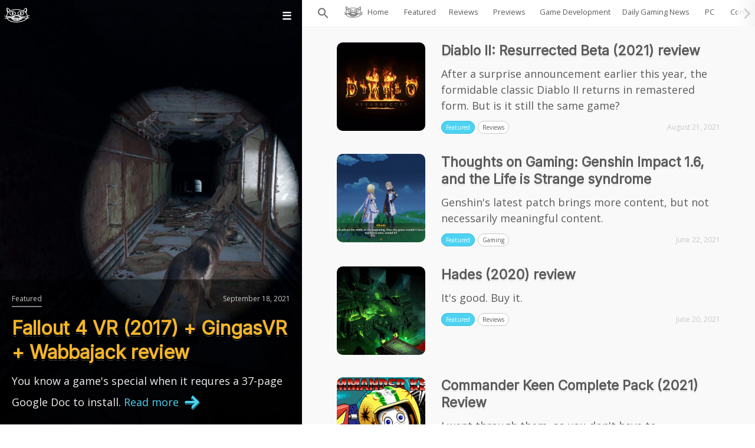

--- FILE ---
content_type: text/html; charset=UTF-8
request_url: https://bigmeaniegames.com/
body_size: 13355
content:
<!DOCTYPE html>
<html lang="en-US" prefix="og: http://ogp.me/ns# fb: http://ogp.me/ns/fb#">
    <head>
        <meta charset="UTF-8" />
        <meta name="viewport" content="width=device-width, initial-scale=1, maximum-scale=1" />
        <link rel="pingback" href="https://bigmeaniegames.com/xmlrpc.php" />

        <title>The Big Meanie Games Blog</title>
<style id="cocobasic-customizer-style" type="text/css">.ccb-css .doc-loader { background-color:#ffffff; }body.ccb-css { background-color:#ffffff; }body.ccb-css, body.ccb-css a, .ccb-css.single-post .post-info-wrapper .text-holder, .ccb-css .form-submit input[type=submit], .ccb-css .sm-clean a, .ccb-css .sm-clean a:hover, .ccb-css .sm-clean a:focus, .ccb-css .sm-clean a:active, .ccb-css #header-main-menu .search-field, .ccb-css .search-field, .ccb-css #commentform #email, .ccb-css #commentform #author, .ccb-css #commentform #comment { color:#5b5b5b; }.ccb-css.single .nav-links:before, .ccb-css #toggle.on:before, .ccb-css #toggle.on:after { background-color:#5b5b5b; }.ccb-css .form-submit input[type=submit], .ccb-css #header-main-menu .search-field:focus, .ccb-css .search-field:focus { border-color:#5b5b5b; }.ccb-css #header-main-menu .search-field::-webkit-input-placeholder, .ccb-css .search-field::-webkit-input-placeholder, .ccb-css #commentform input[type=text]::-webkit-input-placeholder, .ccb-css #commentform input[type=email]::-webkit-input-placeholder, .ccb-css #commentform textarea::-webkit-input-placeholder { color:#5b5b5b; }.ccb-css #header-main-menu .search-field:-ms-input-placeholder, .ccb-css .search-field:-ms-input-placeholder, .ccb-css #commentform input[type=text]:-ms-input-placeholder, .ccb-css #commentform input[type=email]:-ms-input-placeholder, .ccb-css #commentform textarea:-ms-input-placeholder { color:#5b5b5b; }.ccb-css #header-main-menu .search-field::placeholder, .ccb-css .search-field::placeholder, .ccb-css #commentform input[type=text]::placeholder, .ccb-css #commentform input[type=email]::placeholder, .ccb-css #commentform textarea::placeholder { color:#5b5b5b; }.ccb-css #toggle:before, .ccb-css #toggle:after, .ccb-css #toggle .menu-line { background-color:#c9c9c9; }.ccb-css .sm-clean .sub-menu li a, .ccb-css .sm-clean .children li a { color:#c9c9c9; }.ccb-css .sm-clean a.current { color:#ee4343; }.ccb-css .toggle-holder:after { background-color:#ee4343; }</style><meta name='robots' content='max-image-preview:large' />

<!-- All In One SEO Pack 3.7.1ob_start_detected [-1,-1] -->
<meta name="description"  content="The future home of Big Meanie Games, but currently it&#039;s just a blog. Game reviews, breaking news, and other fun game-related content!" />
<link rel="next" href="https://bigmeaniegames.com/page/2/" />

<link rel="canonical" href="https://bigmeaniegames.com/" />
<!-- All In One SEO Pack -->
<link rel="amphtml" href="https://bigmeaniegames.com/amp/" /><meta name="generator" content="AMP for WP 1.0.76.7"/><link rel='dns-prefetch' href='//fonts.googleapis.com' />
<link rel='dns-prefetch' href='//cdn.jsdelivr.net' />
<!-- This site uses the Google Analytics by MonsterInsights plugin v7.12.3 - Using Analytics tracking - https://www.monsterinsights.com/ -->
<script type="text/javascript" data-cfasync="false">
    (window.gaDevIds=window.gaDevIds||[]).push("dZGIzZG");
	var mi_version         = '7.12.3';
	var mi_track_user      = true;
	var mi_no_track_reason = '';
	
	var disableStr = 'ga-disable-UA-64323102-10';

	/* Function to detect opted out users */
	function __gaTrackerIsOptedOut() {
		return document.cookie.indexOf(disableStr + '=true') > -1;
	}

	/* Disable tracking if the opt-out cookie exists. */
	if ( __gaTrackerIsOptedOut() ) {
		window[disableStr] = true;
	}

	/* Opt-out function */
	function __gaTrackerOptout() {
	  document.cookie = disableStr + '=true; expires=Thu, 31 Dec 2099 23:59:59 UTC; path=/';
	  window[disableStr] = true;
	}

	if ( 'undefined' === typeof gaOptout ) {
		function gaOptout() {
			__gaTrackerOptout();
		}
	}
	
	if ( mi_track_user ) {
		(function(i,s,o,g,r,a,m){i['GoogleAnalyticsObject']=r;i[r]=i[r]||function(){
			(i[r].q=i[r].q||[]).push(arguments)},i[r].l=1*new Date();a=s.createElement(o),
			m=s.getElementsByTagName(o)[0];a.async=1;a.src=g;m.parentNode.insertBefore(a,m)
		})(window,document,'script','//www.google-analytics.com/analytics.js','__gaTracker');

		__gaTracker('create', 'UA-64323102-10', 'auto');
		__gaTracker('set', 'forceSSL', true);
		__gaTracker('require', 'displayfeatures');
		__gaTracker('require', 'linkid', 'linkid.js');
		__gaTracker('send','pageview');
	} else {
		console.log( "" );
		(function() {
			/* https://developers.google.com/analytics/devguides/collection/analyticsjs/ */
			var noopfn = function() {
				return null;
			};
			var noopnullfn = function() {
				return null;
			};
			var Tracker = function() {
				return null;
			};
			var p = Tracker.prototype;
			p.get = noopfn;
			p.set = noopfn;
			p.send = noopfn;
			var __gaTracker = function() {
				var len = arguments.length;
				if ( len === 0 ) {
					return;
				}
				var f = arguments[len-1];
				if ( typeof f !== 'object' || f === null || typeof f.hitCallback !== 'function' ) {
					console.log( 'Not running function __gaTracker(' + arguments[0] + " ....) because you are not being tracked. " + mi_no_track_reason );
					return;
				}
				try {
					f.hitCallback();
				} catch (ex) {

				}
			};
			__gaTracker.create = function() {
				return new Tracker();
			};
			__gaTracker.getByName = noopnullfn;
			__gaTracker.getAll = function() {
				return [];
			};
			__gaTracker.remove = noopfn;
			window['__gaTracker'] = __gaTracker;
					})();
		}
</script>
<!-- / Google Analytics by MonsterInsights -->
<script type="text/javascript">
window._wpemojiSettings = {"baseUrl":"https:\/\/s.w.org\/images\/core\/emoji\/14.0.0\/72x72\/","ext":".png","svgUrl":"https:\/\/s.w.org\/images\/core\/emoji\/14.0.0\/svg\/","svgExt":".svg","source":{"concatemoji":"https:\/\/bigmeaniegames.com\/wp-includes\/js\/wp-emoji-release.min.js?ver=6.3.7"}};
/*! This file is auto-generated */
!function(i,n){var o,s,e;function c(e){try{var t={supportTests:e,timestamp:(new Date).valueOf()};sessionStorage.setItem(o,JSON.stringify(t))}catch(e){}}function p(e,t,n){e.clearRect(0,0,e.canvas.width,e.canvas.height),e.fillText(t,0,0);var t=new Uint32Array(e.getImageData(0,0,e.canvas.width,e.canvas.height).data),r=(e.clearRect(0,0,e.canvas.width,e.canvas.height),e.fillText(n,0,0),new Uint32Array(e.getImageData(0,0,e.canvas.width,e.canvas.height).data));return t.every(function(e,t){return e===r[t]})}function u(e,t,n){switch(t){case"flag":return n(e,"\ud83c\udff3\ufe0f\u200d\u26a7\ufe0f","\ud83c\udff3\ufe0f\u200b\u26a7\ufe0f")?!1:!n(e,"\ud83c\uddfa\ud83c\uddf3","\ud83c\uddfa\u200b\ud83c\uddf3")&&!n(e,"\ud83c\udff4\udb40\udc67\udb40\udc62\udb40\udc65\udb40\udc6e\udb40\udc67\udb40\udc7f","\ud83c\udff4\u200b\udb40\udc67\u200b\udb40\udc62\u200b\udb40\udc65\u200b\udb40\udc6e\u200b\udb40\udc67\u200b\udb40\udc7f");case"emoji":return!n(e,"\ud83e\udef1\ud83c\udffb\u200d\ud83e\udef2\ud83c\udfff","\ud83e\udef1\ud83c\udffb\u200b\ud83e\udef2\ud83c\udfff")}return!1}function f(e,t,n){var r="undefined"!=typeof WorkerGlobalScope&&self instanceof WorkerGlobalScope?new OffscreenCanvas(300,150):i.createElement("canvas"),a=r.getContext("2d",{willReadFrequently:!0}),o=(a.textBaseline="top",a.font="600 32px Arial",{});return e.forEach(function(e){o[e]=t(a,e,n)}),o}function t(e){var t=i.createElement("script");t.src=e,t.defer=!0,i.head.appendChild(t)}"undefined"!=typeof Promise&&(o="wpEmojiSettingsSupports",s=["flag","emoji"],n.supports={everything:!0,everythingExceptFlag:!0},e=new Promise(function(e){i.addEventListener("DOMContentLoaded",e,{once:!0})}),new Promise(function(t){var n=function(){try{var e=JSON.parse(sessionStorage.getItem(o));if("object"==typeof e&&"number"==typeof e.timestamp&&(new Date).valueOf()<e.timestamp+604800&&"object"==typeof e.supportTests)return e.supportTests}catch(e){}return null}();if(!n){if("undefined"!=typeof Worker&&"undefined"!=typeof OffscreenCanvas&&"undefined"!=typeof URL&&URL.createObjectURL&&"undefined"!=typeof Blob)try{var e="postMessage("+f.toString()+"("+[JSON.stringify(s),u.toString(),p.toString()].join(",")+"));",r=new Blob([e],{type:"text/javascript"}),a=new Worker(URL.createObjectURL(r),{name:"wpTestEmojiSupports"});return void(a.onmessage=function(e){c(n=e.data),a.terminate(),t(n)})}catch(e){}c(n=f(s,u,p))}t(n)}).then(function(e){for(var t in e)n.supports[t]=e[t],n.supports.everything=n.supports.everything&&n.supports[t],"flag"!==t&&(n.supports.everythingExceptFlag=n.supports.everythingExceptFlag&&n.supports[t]);n.supports.everythingExceptFlag=n.supports.everythingExceptFlag&&!n.supports.flag,n.DOMReady=!1,n.readyCallback=function(){n.DOMReady=!0}}).then(function(){return e}).then(function(){var e;n.supports.everything||(n.readyCallback(),(e=n.source||{}).concatemoji?t(e.concatemoji):e.wpemoji&&e.twemoji&&(t(e.twemoji),t(e.wpemoji)))}))}((window,document),window._wpemojiSettings);
</script>
<style type="text/css">
img.wp-smiley,
img.emoji {
	display: inline !important;
	border: none !important;
	box-shadow: none !important;
	height: 1em !important;
	width: 1em !important;
	margin: 0 0.07em !important;
	vertical-align: -0.1em !important;
	background: none !important;
	padding: 0 !important;
}
</style>
			<style>
			p.post-reading-time-estimate__paragraph {
				font-weight: 400 !important;
				font-style: normal !important;
				color: #808080 !important;
			/*	text-align: left !important; */
			}
		</style>
		<link rel='stylesheet' id='wp-block-library-css' href='https://bigmeaniegames.com/wp-includes/css/dist/block-library/style.min.css?ver=6.3.7' type='text/css' media='all' />
<style id='classic-theme-styles-inline-css' type='text/css'>
/*! This file is auto-generated */
.wp-block-button__link{color:#fff;background-color:#32373c;border-radius:9999px;box-shadow:none;text-decoration:none;padding:calc(.667em + 2px) calc(1.333em + 2px);font-size:1.125em}.wp-block-file__button{background:#32373c;color:#fff;text-decoration:none}
</style>
<style id='global-styles-inline-css' type='text/css'>
body{--wp--preset--color--black: #000000;--wp--preset--color--cyan-bluish-gray: #abb8c3;--wp--preset--color--white: #ffffff;--wp--preset--color--pale-pink: #f78da7;--wp--preset--color--vivid-red: #cf2e2e;--wp--preset--color--luminous-vivid-orange: #ff6900;--wp--preset--color--luminous-vivid-amber: #fcb900;--wp--preset--color--light-green-cyan: #7bdcb5;--wp--preset--color--vivid-green-cyan: #00d084;--wp--preset--color--pale-cyan-blue: #8ed1fc;--wp--preset--color--vivid-cyan-blue: #0693e3;--wp--preset--color--vivid-purple: #9b51e0;--wp--preset--gradient--vivid-cyan-blue-to-vivid-purple: linear-gradient(135deg,rgba(6,147,227,1) 0%,rgb(155,81,224) 100%);--wp--preset--gradient--light-green-cyan-to-vivid-green-cyan: linear-gradient(135deg,rgb(122,220,180) 0%,rgb(0,208,130) 100%);--wp--preset--gradient--luminous-vivid-amber-to-luminous-vivid-orange: linear-gradient(135deg,rgba(252,185,0,1) 0%,rgba(255,105,0,1) 100%);--wp--preset--gradient--luminous-vivid-orange-to-vivid-red: linear-gradient(135deg,rgba(255,105,0,1) 0%,rgb(207,46,46) 100%);--wp--preset--gradient--very-light-gray-to-cyan-bluish-gray: linear-gradient(135deg,rgb(238,238,238) 0%,rgb(169,184,195) 100%);--wp--preset--gradient--cool-to-warm-spectrum: linear-gradient(135deg,rgb(74,234,220) 0%,rgb(151,120,209) 20%,rgb(207,42,186) 40%,rgb(238,44,130) 60%,rgb(251,105,98) 80%,rgb(254,248,76) 100%);--wp--preset--gradient--blush-light-purple: linear-gradient(135deg,rgb(255,206,236) 0%,rgb(152,150,240) 100%);--wp--preset--gradient--blush-bordeaux: linear-gradient(135deg,rgb(254,205,165) 0%,rgb(254,45,45) 50%,rgb(107,0,62) 100%);--wp--preset--gradient--luminous-dusk: linear-gradient(135deg,rgb(255,203,112) 0%,rgb(199,81,192) 50%,rgb(65,88,208) 100%);--wp--preset--gradient--pale-ocean: linear-gradient(135deg,rgb(255,245,203) 0%,rgb(182,227,212) 50%,rgb(51,167,181) 100%);--wp--preset--gradient--electric-grass: linear-gradient(135deg,rgb(202,248,128) 0%,rgb(113,206,126) 100%);--wp--preset--gradient--midnight: linear-gradient(135deg,rgb(2,3,129) 0%,rgb(40,116,252) 100%);--wp--preset--font-size--small: 13px;--wp--preset--font-size--medium: 20px;--wp--preset--font-size--large: 36px;--wp--preset--font-size--x-large: 42px;--wp--preset--spacing--20: 0.44rem;--wp--preset--spacing--30: 0.67rem;--wp--preset--spacing--40: 1rem;--wp--preset--spacing--50: 1.5rem;--wp--preset--spacing--60: 2.25rem;--wp--preset--spacing--70: 3.38rem;--wp--preset--spacing--80: 5.06rem;--wp--preset--shadow--natural: 6px 6px 9px rgba(0, 0, 0, 0.2);--wp--preset--shadow--deep: 12px 12px 50px rgba(0, 0, 0, 0.4);--wp--preset--shadow--sharp: 6px 6px 0px rgba(0, 0, 0, 0.2);--wp--preset--shadow--outlined: 6px 6px 0px -3px rgba(255, 255, 255, 1), 6px 6px rgba(0, 0, 0, 1);--wp--preset--shadow--crisp: 6px 6px 0px rgba(0, 0, 0, 1);}:where(.is-layout-flex){gap: 0.5em;}:where(.is-layout-grid){gap: 0.5em;}body .is-layout-flow > .alignleft{float: left;margin-inline-start: 0;margin-inline-end: 2em;}body .is-layout-flow > .alignright{float: right;margin-inline-start: 2em;margin-inline-end: 0;}body .is-layout-flow > .aligncenter{margin-left: auto !important;margin-right: auto !important;}body .is-layout-constrained > .alignleft{float: left;margin-inline-start: 0;margin-inline-end: 2em;}body .is-layout-constrained > .alignright{float: right;margin-inline-start: 2em;margin-inline-end: 0;}body .is-layout-constrained > .aligncenter{margin-left: auto !important;margin-right: auto !important;}body .is-layout-constrained > :where(:not(.alignleft):not(.alignright):not(.alignfull)){max-width: var(--wp--style--global--content-size);margin-left: auto !important;margin-right: auto !important;}body .is-layout-constrained > .alignwide{max-width: var(--wp--style--global--wide-size);}body .is-layout-flex{display: flex;}body .is-layout-flex{flex-wrap: wrap;align-items: center;}body .is-layout-flex > *{margin: 0;}body .is-layout-grid{display: grid;}body .is-layout-grid > *{margin: 0;}:where(.wp-block-columns.is-layout-flex){gap: 2em;}:where(.wp-block-columns.is-layout-grid){gap: 2em;}:where(.wp-block-post-template.is-layout-flex){gap: 1.25em;}:where(.wp-block-post-template.is-layout-grid){gap: 1.25em;}.has-black-color{color: var(--wp--preset--color--black) !important;}.has-cyan-bluish-gray-color{color: var(--wp--preset--color--cyan-bluish-gray) !important;}.has-white-color{color: var(--wp--preset--color--white) !important;}.has-pale-pink-color{color: var(--wp--preset--color--pale-pink) !important;}.has-vivid-red-color{color: var(--wp--preset--color--vivid-red) !important;}.has-luminous-vivid-orange-color{color: var(--wp--preset--color--luminous-vivid-orange) !important;}.has-luminous-vivid-amber-color{color: var(--wp--preset--color--luminous-vivid-amber) !important;}.has-light-green-cyan-color{color: var(--wp--preset--color--light-green-cyan) !important;}.has-vivid-green-cyan-color{color: var(--wp--preset--color--vivid-green-cyan) !important;}.has-pale-cyan-blue-color{color: var(--wp--preset--color--pale-cyan-blue) !important;}.has-vivid-cyan-blue-color{color: var(--wp--preset--color--vivid-cyan-blue) !important;}.has-vivid-purple-color{color: var(--wp--preset--color--vivid-purple) !important;}.has-black-background-color{background-color: var(--wp--preset--color--black) !important;}.has-cyan-bluish-gray-background-color{background-color: var(--wp--preset--color--cyan-bluish-gray) !important;}.has-white-background-color{background-color: var(--wp--preset--color--white) !important;}.has-pale-pink-background-color{background-color: var(--wp--preset--color--pale-pink) !important;}.has-vivid-red-background-color{background-color: var(--wp--preset--color--vivid-red) !important;}.has-luminous-vivid-orange-background-color{background-color: var(--wp--preset--color--luminous-vivid-orange) !important;}.has-luminous-vivid-amber-background-color{background-color: var(--wp--preset--color--luminous-vivid-amber) !important;}.has-light-green-cyan-background-color{background-color: var(--wp--preset--color--light-green-cyan) !important;}.has-vivid-green-cyan-background-color{background-color: var(--wp--preset--color--vivid-green-cyan) !important;}.has-pale-cyan-blue-background-color{background-color: var(--wp--preset--color--pale-cyan-blue) !important;}.has-vivid-cyan-blue-background-color{background-color: var(--wp--preset--color--vivid-cyan-blue) !important;}.has-vivid-purple-background-color{background-color: var(--wp--preset--color--vivid-purple) !important;}.has-black-border-color{border-color: var(--wp--preset--color--black) !important;}.has-cyan-bluish-gray-border-color{border-color: var(--wp--preset--color--cyan-bluish-gray) !important;}.has-white-border-color{border-color: var(--wp--preset--color--white) !important;}.has-pale-pink-border-color{border-color: var(--wp--preset--color--pale-pink) !important;}.has-vivid-red-border-color{border-color: var(--wp--preset--color--vivid-red) !important;}.has-luminous-vivid-orange-border-color{border-color: var(--wp--preset--color--luminous-vivid-orange) !important;}.has-luminous-vivid-amber-border-color{border-color: var(--wp--preset--color--luminous-vivid-amber) !important;}.has-light-green-cyan-border-color{border-color: var(--wp--preset--color--light-green-cyan) !important;}.has-vivid-green-cyan-border-color{border-color: var(--wp--preset--color--vivid-green-cyan) !important;}.has-pale-cyan-blue-border-color{border-color: var(--wp--preset--color--pale-cyan-blue) !important;}.has-vivid-cyan-blue-border-color{border-color: var(--wp--preset--color--vivid-cyan-blue) !important;}.has-vivid-purple-border-color{border-color: var(--wp--preset--color--vivid-purple) !important;}.has-vivid-cyan-blue-to-vivid-purple-gradient-background{background: var(--wp--preset--gradient--vivid-cyan-blue-to-vivid-purple) !important;}.has-light-green-cyan-to-vivid-green-cyan-gradient-background{background: var(--wp--preset--gradient--light-green-cyan-to-vivid-green-cyan) !important;}.has-luminous-vivid-amber-to-luminous-vivid-orange-gradient-background{background: var(--wp--preset--gradient--luminous-vivid-amber-to-luminous-vivid-orange) !important;}.has-luminous-vivid-orange-to-vivid-red-gradient-background{background: var(--wp--preset--gradient--luminous-vivid-orange-to-vivid-red) !important;}.has-very-light-gray-to-cyan-bluish-gray-gradient-background{background: var(--wp--preset--gradient--very-light-gray-to-cyan-bluish-gray) !important;}.has-cool-to-warm-spectrum-gradient-background{background: var(--wp--preset--gradient--cool-to-warm-spectrum) !important;}.has-blush-light-purple-gradient-background{background: var(--wp--preset--gradient--blush-light-purple) !important;}.has-blush-bordeaux-gradient-background{background: var(--wp--preset--gradient--blush-bordeaux) !important;}.has-luminous-dusk-gradient-background{background: var(--wp--preset--gradient--luminous-dusk) !important;}.has-pale-ocean-gradient-background{background: var(--wp--preset--gradient--pale-ocean) !important;}.has-electric-grass-gradient-background{background: var(--wp--preset--gradient--electric-grass) !important;}.has-midnight-gradient-background{background: var(--wp--preset--gradient--midnight) !important;}.has-small-font-size{font-size: var(--wp--preset--font-size--small) !important;}.has-medium-font-size{font-size: var(--wp--preset--font-size--medium) !important;}.has-large-font-size{font-size: var(--wp--preset--font-size--large) !important;}.has-x-large-font-size{font-size: var(--wp--preset--font-size--x-large) !important;}
.wp-block-navigation a:where(:not(.wp-element-button)){color: inherit;}
:where(.wp-block-post-template.is-layout-flex){gap: 1.25em;}:where(.wp-block-post-template.is-layout-grid){gap: 1.25em;}
:where(.wp-block-columns.is-layout-flex){gap: 2em;}:where(.wp-block-columns.is-layout-grid){gap: 2em;}
.wp-block-pullquote{font-size: 1.5em;line-height: 1.6;}
</style>
<link rel='stylesheet' id='contact-form-7-css' href='https://bigmeaniegames.com/wp-content/plugins/contact-form-7/includes/css/styles.css?ver=5.1.9' type='text/css' media='all' />
<link rel='stylesheet' id='dashicons-css' href='https://bigmeaniegames.com/wp-includes/css/dashicons.min.css?ver=6.3.7' type='text/css' media='all' />
<link rel='stylesheet' id='mmenu-css' href='https://bigmeaniegames.com/wp-content/plugins/mmenu/css/mmenu.css?ver=34' type='text/css' media='all' />
<link rel='stylesheet' id='perfect-pullquotes-styles-css' href='https://bigmeaniegames.com/wp-content/plugins/perfect-pullquotes/perfect-pullquotes.css?ver=1.7.5' type='text/css' media='all' />
<link rel='stylesheet' id='rp-public-styles-css' href='https://bigmeaniegames.com/wp-content/plugins/reading-progress-bar/public/css/rp-public.css?ver=6.3.7' type='text/css' media='all' />
<link rel='stylesheet' id='ce_responsive-css' href='https://bigmeaniegames.com/wp-content/plugins/simple-embed-code/css/video-container.min.css?ver=6.3.7' type='text/css' media='all' />
<link rel='stylesheet' id='ivory-search-styles-css' href='https://bigmeaniegames.com/wp-content/plugins/add-search-to-menu/public/css/ivory-search.min.css?ver=4.5.9' type='text/css' media='all' />
<link rel='stylesheet' id='pekko-google-fonts-css' href='//fonts.googleapis.com/css?family=Open+Sans%3A400%2C500%2C700%7CInter%3A400&#038;ver=1.0.0' type='text/css' media='all' />
<link rel='stylesheet' id='pekko-clear-style-css' href='https://bigmeaniegames.com/wp-content/themes/meanie/css/clear.css?ver=6.3.7' type='text/css' media='all' />
<link rel='stylesheet' id='pekko-common-style-css' href='https://bigmeaniegames.com/wp-content/themes/meanie/css/common.css?ver=6.3.7' type='text/css' media='all' />
<link rel='stylesheet' id='sm-cleen-css' href='https://bigmeaniegames.com/wp-content/themes/meanie/css/sm-clean.css?ver=6.3.7' type='text/css' media='all' />
<link rel='stylesheet' id='flickity-style-css' href='https://bigmeaniegames.com/wp-content/themes/meanie/css/flickity.min.css?ver=6.3.7' type='text/css' media='all' />
<link rel='stylesheet' id='pekko-main-theme-style-css' href='https://bigmeaniegames.com/wp-content/themes/meanie/style.css?ver=6.3.7' type='text/css' media='all' />
<link rel='stylesheet' id='rpt_front_style-css' href='https://bigmeaniegames.com/wp-content/plugins/related-posts-thumbnails/assets/css/front.css?ver=1.9.0' type='text/css' media='all' />
<link rel='stylesheet' id='jquery-lazyloadxt-fadein-css-css' href='//bigmeaniegames.com/wp-content/plugins/a3-lazy-load/assets/css/jquery.lazyloadxt.fadein.css?ver=6.3.7' type='text/css' media='all' />
<link rel='stylesheet' id='a3a3_lazy_load-css' href='//bigmeaniegames.com/wp-content/uploads/sass/a3_lazy_load.min.css?ver=1591935590' type='text/css' media='all' />
<link rel='stylesheet' id='bfa-font-awesome-css' href='//cdn.jsdelivr.net/fontawesome/4.7.0/css/font-awesome.min.css?ver=4.7.0' type='text/css' media='all' />
<script type='text/javascript' src='https://bigmeaniegames.com/wp-includes/js/jquery/jquery.min.js?ver=3.7.0' id='jquery-core-js'></script>
<script type='text/javascript' src='https://bigmeaniegames.com/wp-includes/js/jquery/jquery-migrate.min.js?ver=3.4.1' id='jquery-migrate-js'></script>
<script type='text/javascript' src='https://bigmeaniegames.com/wp-content/plugins/spoiler-alert-js/js/spoiler.min.js?ver=6.3.7' id='spoiler_alert_js-script-js'></script>
<script type='text/javascript' id='monsterinsights-frontend-script-js-extra'>
/* <![CDATA[ */
var monsterinsights_frontend = {"js_events_tracking":"true","download_extensions":"doc,pdf,ppt,zip,xls,docx,pptx,xlsx","inbound_paths":"[{\"path\":\"\\\/go\\\/\",\"label\":\"affiliate\"},{\"path\":\"\\\/recommend\\\/\",\"label\":\"affiliate\"}]","home_url":"https:\/\/bigmeaniegames.com","hash_tracking":"false"};
/* ]]> */
</script>
<script type='text/javascript' src='https://bigmeaniegames.com/wp-content/plugins/google-analytics-for-wordpress/assets/js/frontend.min.js?ver=7.12.3' id='monsterinsights-frontend-script-js'></script>
<script type='text/javascript' src='https://bigmeaniegames.com/wp-content/plugins/mmenu/js/mmenu.js?ver=34' id='mmenu-js'></script>
<script type='text/javascript' src='https://bigmeaniegames.com/wp-content/plugins/reading-progress-bar/public/js/rp-public.js?ver=6.3.7' id='rp-public-scripts-js'></script>
<!--[if lt IE 9]>
<script type='text/javascript' src='https://bigmeaniegames.com/wp-content/themes/meanie/js/html5shiv.js?ver=6.3.7' id='html5shiv-js'></script>
<![endif]-->
<!--[if lt IE 9]>
<script type='text/javascript' src='https://bigmeaniegames.com/wp-content/themes/meanie/js/respond.min.js?ver=6.3.7' id='respond-js'></script>
<![endif]-->
<link rel="https://api.w.org/" href="https://bigmeaniegames.com/wp-json/" /><link rel="EditURI" type="application/rsd+xml" title="RSD" href="https://bigmeaniegames.com/xmlrpc.php?rsd" />
<meta name="generator" content="WordPress 6.3.7" />
			<style>
			#related_posts_thumbnails li{
				border-right: 1px solid #dddddd;
				background-color: #f9f9f9			}
			#related_posts_thumbnails li:hover{
				background-color: #f9f9f9;
			}
			.relpost_content{
				font-size:	12px;
				color: 		#5e5e5e;
			}
			.relpost-block-single{
				background-color: #f9f9f9;
				border-right: 1px solid  #dddddd;
				border-left: 1px solid  #dddddd;
				margin-right: -1px;
			}
			.relpost-block-single:hover{
				background-color: #f9f9f9;
			}
		</style>

	<link rel="icon" href="https://bigmeaniegames.com/wp-content/uploads/2020/06/cropped-logo-red-32x32.png" sizes="32x32" />
<link rel="icon" href="https://bigmeaniegames.com/wp-content/uploads/2020/06/cropped-logo-red-192x192.png" sizes="192x192" />
<link rel="apple-touch-icon" href="https://bigmeaniegames.com/wp-content/uploads/2020/06/cropped-logo-red-180x180.png" />
<meta name="msapplication-TileImage" content="https://bigmeaniegames.com/wp-content/uploads/2020/06/cropped-logo-red-270x270.png" />

<!-- START - Open Graph and Twitter Card Tags 3.0.0 -->
 <!-- Facebook Open Graph -->
  <meta property="og:locale" content="en_US"/>
  <meta property="og:site_name" content="Big Meanie Games"/>
  <meta property="og:title" content="Big Meanie Games"/>
  <meta property="og:url" content="https://bigmeaniegames.com"/>
  <meta property="og:type" content="website"/>
  <meta property="og:description" content="A blog about gaming, game design and game development."/>
 <!-- Google+ / Schema.org -->
 <!-- Twitter Cards -->
  <meta name="twitter:title" content="Big Meanie Games"/>
  <meta name="twitter:url" content="https://bigmeaniegames.com"/>
  <meta name="twitter:description" content="A blog about gaming, game design and game development."/>
  <meta name="twitter:card" content="summary"/>
  <meta name="twitter:site" content="@youbigmeanie"/>
 <!-- SEO -->
 <!-- Misc. tags -->
 <!-- is_front_page -->
<!-- END - Open Graph and Twitter Card Tags 3.0.0 -->
	
    </head>
    <body data-rsssl=1 class="home blog meanie elementor-default elementor-kit-245">

	
        <div class="doc-loader">
                    </div>


<div id="content-new" >
    <div class="content-holder post-2390 post type-post status-publish format-standard has-post-thumbnail hentry category-featured category-gaming category-reviews" >
        
	<div class="container">

		<div class="hero-sidebar">

			<div class="hero-logobar"><div class="hero-logo"><a href="https://bigmeaniegames.com"><img src="https://bigmeaniegames.com/wp-content/themes/meanie/images/logo.png" alt="Big Meanie Games" /></a></div>
				<div class="hero-menu">&equiv;</div>
							</div>

			<div class="hero-canvas"><img src="https://bigmeaniegames.com/wp-content/uploads/fly-images/2391/vault-1024x1024-c.jpg" class="hero-image" /><img src="" class="hero-image-back" /></div>

			<div class="hero-content">

				<div class="hero-topbar">
					<div class="hero-categories">
						<a href="javascript:alert('width: ' + jQuery('.hero-sidebar').width() + ', height: ' + jQuery('.hero-sidebar').height());">Featured</a>
					</div>
					<div class="hero-date">
						<span class="hero-date-text">September 18, 2021</span>
					</div>
				</div>

				<div class="hero-title">
					<h2 class="hero-title-link"><a href="https://bigmeaniegames.com/gaming/fallout-4-vr-2017-gingasvr-wabbajack-review/">Fallout 4 VR (2017) + GingasVR + Wabbajack review</a></h2>
				</div>

				<div class="hero-excerpt">
					<span class="hero-excerpt-text">You know a game's special when it requres a 37-page Google Doc to install.</span> <a href="https://bigmeaniegames.com/gaming/fallout-4-vr-2017-gingasvr-wabbajack-review/">Read more</a>&nbsp; <a href="https://bigmeaniegames.com/gaming/fallout-4-vr-2017-gingasvr-wabbajack-review/"><img src="https://bigmeaniegames.com/wp-content/themes/meanie/images/right-arrow.png" /></a>				</div>

			</div>

		</div>

	<script type="text/javascript">



	var heroCacheIndex = 0;
	var heroCache = [{

		"id" : 2390,
		"url" : "https://bigmeaniegames.com/gaming/fallout-4-vr-2017-gingasvr-wabbajack-review/",
		"imageUrl" : "https://bigmeaniegames.com/wp-content/uploads/fly-images/2391/vault-1024x1024-c.jpg",
		"title" : "Fallout 4 VR (2017) + GingasVR + Wabbajack review",
		"excerpt" : "You know a game's special when it requres a 37-page Google Doc to install.",
		"date" : "September 18, 2021",
		"dominantColor" : "000000",
		"score" : "7.5"

	}];

	if (jQuery(window).width() <= 900) {

		var color = heroCache[heroCacheIndex]["dominantColor"];
		var rgbaCol = "rgba(" + parseInt(color.slice(-6,-4),16)
				+ "," + parseInt(color.slice(-4,-2),16)
				+ "," + parseInt(color.slice(-2),16)
				+",0.9)";

		jQuery(".hero-logobar").css({backgroundColor: rgbaCol});
	}

		</script>

		<main class="sections-container animate" role="main">

			<div class="top-carousel">
				<div class="carousel-cell" id="search-button-box">
					<a href="#" onclick="jQuery('#search-box').toggle(50); jQuery('#is-search-input').focus();"><svg width="20" height="20" class="search-icon" role="img" viewBox="2 9 20 5" focusable="false" aria-label="Search">
					<path class="search-icon-path" d="M15.5 14h-.79l-.28-.27C15.41 12.59 16 11.11 16 9.5 16 5.91 13.09 3 9.5 3S3 5.91 3 9.5 5.91 16 9.5 16c1.61 0 3.09-.59 4.23-1.57l.27.28v.79l5 4.99L20.49 19l-4.99-5zm-6 0C7.01 14 5 11.99 5 9.5S7.01 5 9.5 5 14 7.01 14 9.5 11.99 14 9.5 14z"></path></svg></a>
				</div>

				<div class="carousel-cell">
					<a href="https://www.bigmeaniegames.com"><img src="https://bigmeaniegames.com/wp-content/themes/meanie/images/logo-icon.png" alt="" />&nbsp; Home</a>
				</div>

			<div class="carousel-cell"><a href="/category/featured/">Featured</a></div><div class="carousel-cell"><a href="/category/gaming/reviews/">Reviews</a></div><div class="carousel-cell"><a href="/category/gaming/previews/">Previews</a></div><div class="carousel-cell"><a href="/category/game-development/">Game&nbsp;Development</a></div><div class="carousel-cell"><a href="/category/gaming/daily-gaming-news/">Daily&nbsp;Gaming&nbsp;News</a></div><div class="carousel-cell"><a href="/category/gaming/pc">PC</a></div><div class="carousel-cell"><a href="/category/gaming/consoles">Consoles</a></div><div class="carousel-cell"><a href="/category/gaming/vr">VR</a></div>			</div>

				<div id="search-box">

					<form data-min-no-for-search="1" data-result-box-max-height="400" data-form-id="2133" class="is-search-form is-disable-submit is-form-style is-form-id-2133 is-ajax-search" action="https://bigmeaniegames.com/" method="get" role="search"><label for="is-search-input-2133"><input type="search" id="is-search-input" name="s" value="" class="is-search-input" placeholder="Search here..." autocomplete="off"><span style="display: none;background-image:url(https://bigmeaniegames.com/wp-content/plugins/add-search-to-menu/public/images/spinner.gif);"></span></label><button type="submit" class="is-search-submit"><span><svg focusable="false" aria-label="Search" xmlns="http://www.w3.org/2000/svg" viewBox="0 0 24 24" width="24px"><path d="M15.5 14h-.79l-.28-.27C15.41 12.59 16 11.11 16 9.5 16 5.91 13.09 3 9.5 3S3 5.91 3 9.5 5.91 16 9.5 16c1.61 0 3.09-.59 4.23-1.57l.27.28v.79l5 4.99L20.49 19l-4.99-5zm-6 0C7.01 14 5 11.99 5 9.5S7.01 5 9.5 5 14 7.01 14 9.5 11.99 14 9.5 14z"></path></svg></span></button><input type="hidden" name="id" value="2133"><input type="hidden" name="post_type" value="post"></form>

				</div>

			<div class="sections infinite-container">

				
<article id="post-area" class="infinite-posts">

	<div class="row">

				<div class="front-thumbnail object-fit">
				<a href="https://bigmeaniegames.com/gaming/reviews/diablo-ii-resurrected-beta-2021-review/">
					<img width="300" height="300" src="https://bigmeaniegames.com/wp-content/uploads/fly-images/2358/title-300x300-c.jpg" class="attachment-frontpage_thumbnail_image" alt="title" />				</a>
		</div>
		
		<div class="textbox-1 front-text">

			<h2 class="title">
				<a href="https://bigmeaniegames.com/gaming/reviews/diablo-ii-resurrected-beta-2021-review/">
					Diablo II: Resurrected Beta (2021) review				</a>
			</h2>

			<div class="front-excerpt">After a surprise announcement earlier this year, the formidable classic Diablo II returns in remastered form. But is it still the same game?</div>

			<div class="front-bottombar">
				<div class="front-categories">
					<a href="https://bigmeaniegames.com/category/featured/" class="Featured">Featured</a><a href="https://bigmeaniegames.com/category/gaming/reviews/" class="Reviews">Reviews</a>				</div>
				<div class="front-date">August 21, 2021</div>
			</div>

		</div>
	</div>

</article>


<article id="post-area" class="infinite-posts">

	<div class="row">

				<div class="front-thumbnail object-fit">
				<a href="https://bigmeaniegames.com/gaming/thoughts-on-gaming-genshin-impact-1-6-and-the-life-is-strange-syndrome/">
					<img width="300" height="300" src="https://bigmeaniegames.com/wp-content/uploads/fly-images/2294/2021.06.18-genshin-300x300-c.jpg" class="attachment-frontpage_thumbnail_image" alt="2021.06.18-genshin" />				</a>
		</div>
		
		<div class="textbox-1 front-text">

			<h2 class="title">
				<a href="https://bigmeaniegames.com/gaming/thoughts-on-gaming-genshin-impact-1-6-and-the-life-is-strange-syndrome/">
					Thoughts on Gaming: Genshin Impact 1.6, and the Life is Strange syndrome				</a>
			</h2>

			<div class="front-excerpt">Genshin's latest patch brings more content, but not necessarily meaningful content.</div>

			<div class="front-bottombar">
				<div class="front-categories">
					<a href="https://bigmeaniegames.com/category/featured/" class="Featured">Featured</a><a href="https://bigmeaniegames.com/category/gaming/" class="Gaming">Gaming</a>				</div>
				<div class="front-date">June 22, 2021</div>
			</div>

		</div>
	</div>

</article>


<article id="post-area" class="infinite-posts">

	<div class="row">

				<div class="front-thumbnail object-fit">
				<a href="https://bigmeaniegames.com/gaming/reviews/hades-2020-review/">
					<img width="300" height="300" src="https://bigmeaniegames.com/wp-content/uploads/fly-images/2311/hades-overview-300x300-c.jpg" class="attachment-frontpage_thumbnail_image" alt="hades-overview" />				</a>
		</div>
		
		<div class="textbox-1 front-text">

			<h2 class="title">
				<a href="https://bigmeaniegames.com/gaming/reviews/hades-2020-review/">
					Hades (2020) review				</a>
			</h2>

			<div class="front-excerpt">It's good. Buy it.</div>

			<div class="front-bottombar">
				<div class="front-categories">
					<a href="https://bigmeaniegames.com/category/featured/" class="Featured">Featured</a><a href="https://bigmeaniegames.com/category/gaming/reviews/" class="Reviews">Reviews</a>				</div>
				<div class="front-date">June 20, 2021</div>
			</div>

		</div>
	</div>

</article>


<article id="post-area" class="infinite-posts">

	<div class="row">

				<div class="front-thumbnail object-fit">
				<a href="https://bigmeaniegames.com/gaming/commander-keen-complete-pack-2021-review/">
					<img width="300" height="300" src="https://bigmeaniegames.com/wp-content/uploads/fly-images/2288/title-300x300-c.jpg" class="attachment-frontpage_thumbnail_image" alt="title" />				</a>
		</div>
		
		<div class="textbox-1 front-text">

			<h2 class="title">
				<a href="https://bigmeaniegames.com/gaming/commander-keen-complete-pack-2021-review/">
					Commander Keen Complete Pack (2021) Review				</a>
			</h2>

			<div class="front-excerpt">I went through them, so you don't have to.</div>

			<div class="front-bottombar">
				<div class="front-categories">
					<a href="https://bigmeaniegames.com/category/featured/" class="Featured">Featured</a><a href="https://bigmeaniegames.com/category/gaming/" class="Gaming">Gaming</a><a href="https://bigmeaniegames.com/category/gaming/pc/" class="PC">PC</a><a href="https://bigmeaniegames.com/category/gaming/reviews/" class="Reviews">Reviews</a>				</div>
				<div class="front-date">March 18, 2021</div>
			</div>

		</div>
	</div>

</article>


<article id="post-area" class="infinite-posts">

	<div class="row">

				<div class="front-thumbnail object-fit">
				<a href="https://bigmeaniegames.com/gaming/paradise-killer-2020-review/">
					<img width="300" height="300" src="https://bigmeaniegames.com/wp-content/uploads/fly-images/2269/title-screen-300x300-c.jpg" class="attachment-frontpage_thumbnail_image" alt="title-screen" />				</a>
		</div>
		
		<div class="textbox-1 front-text">

			<h2 class="title">
				<a href="https://bigmeaniegames.com/gaming/paradise-killer-2020-review/">
					Paradise Killer (2020) review				</a>
			</h2>

			<div class="front-excerpt">It's bold. It's brash. It looks like Outrun. How does this Danganronpa-like murder mystery hold up?</div>

			<div class="front-bottombar">
				<div class="front-categories">
					<a href="https://bigmeaniegames.com/category/featured/" class="Featured">Featured</a><a href="https://bigmeaniegames.com/category/gaming/" class="Gaming">Gaming</a><a href="https://bigmeaniegames.com/category/gaming/reviews/" class="Reviews">Reviews</a>				</div>
				<div class="front-date">February 3, 2021</div>
			</div>

		</div>
	</div>

</article>


<article id="post-area" class="infinite-posts">

	<div class="row">

				<div class="front-thumbnail object-fit">
				<a href="https://bigmeaniegames.com/gaming/cyberpunk-2077-2020-review-its-a-buggy-good-time/">
					<img width="300" height="300" src="https://bigmeaniegames.com/wp-content/uploads/fly-images/2208/title-300x300-c.jpg" class="attachment-frontpage_thumbnail_image" alt="title" />				</a>
		</div>
		
		<div class="textbox-1 front-text">

			<h2 class="title">
				<a href="https://bigmeaniegames.com/gaming/cyberpunk-2077-2020-review-its-a-buggy-good-time/">
					Cyberpunk 2077 (2020) review: it&#8217;s a buggy good time				</a>
			</h2>

			<div class="front-excerpt">It feels like heresy these days to say anything nice about Cyberpunk 2077. Do I dare to eat a peach?</div>

			<div class="front-bottombar">
				<div class="front-categories">
					<a href="https://bigmeaniegames.com/category/featured/" class="Featured">Featured</a><a href="https://bigmeaniegames.com/category/gaming/" class="Gaming">Gaming</a><a href="https://bigmeaniegames.com/category/gaming/pc/" class="PC">PC</a><a href="https://bigmeaniegames.com/category/gaming/reviews/" class="Reviews">Reviews</a>				</div>
				<div class="front-date">January 21, 2021</div>
			</div>

		</div>
	</div>

</article>


<article id="post-area" class="infinite-posts">

	<div class="row">

				<div class="front-thumbnail object-fit">
				<a href="https://bigmeaniegames.com/gaming/dominion-online-its-a-brilliant-card-game-held-back-by-awful-ui/">
					<img width="300" height="300" src="https://bigmeaniegames.com/wp-content/uploads/fly-images/2184/game-over-300x300-c.jpg" class="attachment-frontpage_thumbnail_image" alt="game-over" />				</a>
		</div>
		
		<div class="textbox-1 front-text">

			<h2 class="title">
				<a href="https://bigmeaniegames.com/gaming/dominion-online-its-a-brilliant-card-game-held-back-by-awful-ui/">
					Dominion Online: it&#8217;s a brilliant card game held back by awful UI				</a>
			</h2>

			<div class="front-excerpt">Take one part card game, throw in a dash of collectability and season with some online multiplayer, and you've got Dominion Online.</div>

			<div class="front-bottombar">
				<div class="front-categories">
					<a href="https://bigmeaniegames.com/category/featured/" class="Featured">Featured</a><a href="https://bigmeaniegames.com/category/gaming/" class="Gaming">Gaming</a><a href="https://bigmeaniegames.com/category/gaming/reviews/" class="Reviews">Reviews</a>				</div>
				<div class="front-date">December 10, 2020</div>
			</div>

		</div>
	</div>

</article>


<article id="post-area" class="infinite-posts">

	<div class="row">

				<div class="front-thumbnail object-fit">
				<a href="https://bigmeaniegames.com/gaming/disco-elysium-2020-review-hobocop-or-bobocop-its-your-choice/">
					<img width="300" height="300" src="https://bigmeaniegames.com/wp-content/uploads/fly-images/2159/disco-elysium-title-300x300-c.jpg" class="attachment-frontpage_thumbnail_image" alt="disco-elysium-title" />				</a>
		</div>
		
		<div class="textbox-1 front-text">

			<h2 class="title">
				<a href="https://bigmeaniegames.com/gaming/disco-elysium-2020-review-hobocop-or-bobocop-its-your-choice/">
					Disco Elysium (2020) review: hobocop or bobocop, it&#8217;s your choice				</a>
			</h2>

			<div class="front-excerpt">On paper, Disco Elysium's a real tough sell. A murder mystery that looks like classic Fallout but lacks combat, only has four areas, and requires you to read a ton of dialogue and narration? Who green-lighted this?</div>

			<div class="front-bottombar">
				<div class="front-categories">
					<a href="https://bigmeaniegames.com/category/featured/" class="Featured">Featured</a><a href="https://bigmeaniegames.com/category/gaming/" class="Gaming">Gaming</a><a href="https://bigmeaniegames.com/category/gaming/pc/" class="PC">PC</a><a href="https://bigmeaniegames.com/category/gaming/reviews/" class="Reviews">Reviews</a>				</div>
				<div class="front-date">November 14, 2020</div>
			</div>

		</div>
	</div>

</article>


<article id="post-area" class="infinite-posts">

	<div class="row">

				<div class="front-thumbnail object-fit">
				<a href="https://bigmeaniegames.com/gaming/whats-wrong-with-genshin-impact/">
					<img width="300" height="300" src="https://bigmeaniegames.com/wp-content/uploads/fly-images/2143/paimon2-300x300-c.jpg" class="attachment-frontpage_thumbnail_image" alt="paimon2" />				</a>
		</div>
		
		<div class="textbox-1 front-text">

			<h2 class="title">
				<a href="https://bigmeaniegames.com/gaming/whats-wrong-with-genshin-impact/">
					What&#8217;s wrong with Genshin Impact?				</a>
			</h2>

			<div class="front-excerpt">The game's been a stellar success, but it's being held back by a couple of issues. And those issues are starting to come to a head.</div>

			<div class="front-bottombar">
				<div class="front-categories">
					<a href="https://bigmeaniegames.com/category/gaming/" class="Gaming">Gaming</a><a href="https://bigmeaniegames.com/category/gaming/pc/" class="PC">PC</a>				</div>
				<div class="front-date">October 30, 2020</div>
			</div>

		</div>
	</div>

</article>


<article id="post-area" class="infinite-posts">

	<div class="row">

				<div class="front-thumbnail object-fit">
				<a href="https://bigmeaniegames.com/gaming/how-the-big-meanie-games-blogs-new-review-scoring-system-works/">
					<img width="300" height="300" src="https://bigmeaniegames.com/wp-content/uploads/fly-images/58/chrono-trigger-300x300-c.jpg" class="attachment-frontpage_thumbnail_image" alt="chrono-trigger" />				</a>
		</div>
		
		<div class="textbox-1 front-text">

			<h2 class="title">
				<a href="https://bigmeaniegames.com/gaming/how-the-big-meanie-games-blogs-new-review-scoring-system-works/">
					How the Big Meanie Games Blog&#8217;s new review scoring system works				</a>
			</h2>

			<div class="front-excerpt">I'm adding scores to all current and upcoming game reviews. Cool story, right?</div>

			<div class="front-bottombar">
				<div class="front-categories">
					<a href="https://bigmeaniegames.com/category/gaming/daily-gaming-news/" class="Daily Gaming News">Daily Gaming News</a><a href="https://bigmeaniegames.com/category/gaming/" class="Gaming">Gaming</a>				</div>
				<div class="front-date">October 28, 2020</div>
			</div>

		</div>
	</div>

</article>

<div class="main-pagination"><span aria-current="page" class="page-numbers current">1</span>
<a class="page-numbers" href="https://bigmeaniegames.com/page/2/">2</a>
<a class="page-numbers" href="https://bigmeaniegames.com/page/3/">3</a>
<span class="page-numbers dots">&hellip;</span>
<a class="page-numbers" href="https://bigmeaniegames.com/page/8/">8</a>
<a class="next page-numbers" href="https://bigmeaniegames.com/page/2/">Next &raquo;</a></div>
			</div>

			
<footer class="footer">
	    <footer>
        <div id="sidebar">
            <ul id="footer-sidebar">
                <li id="search-2" class="widget widget_search"><style type="text/css" media="screen">#is-ajax-search-result-2129 .is-highlight { background-color: #FFFFB9 !important;}#is-ajax-search-result-2129 .meta .is-highlight { background-color: transparent !important;}</style><form data-min-no-for-search="1" data-result-box-max-height="400" data-form-id="2129" class="is-search-form is-form-style is-form-style-2 is-form-id-2129 is-ajax-search" action="https://bigmeaniegames.com/" method="get" role="search" ><label for="is-search-input-2129"><span class="is-screen-reader-text">Search for:</span><input  type="search" id="is-search-input-2129" name="s" value="" class="is-search-input" placeholder="Search here..." autocomplete="off" /><span class="is-loader-image" style="display: none;background-image:url(https://bigmeaniegames.com/wp-content/plugins/add-search-to-menu/public/images/spinner.gif);" ></span></label><input type="hidden" name="post_type" value="post" /></form></li>
		<li id="recent-posts-2" class="widget widget_recent_entries">
		<h4 class="widgettitle">Latest Posts</h4>
		<ul>
											<li>
					<a href="https://bigmeaniegames.com/gaming/fallout-4-vr-2017-gingasvr-wabbajack-review/">Fallout 4 VR (2017) + GingasVR + Wabbajack review</a>
									</li>
											<li>
					<a href="https://bigmeaniegames.com/gaming/reviews/diablo-ii-resurrected-beta-2021-review/">Diablo II: Resurrected Beta (2021) review</a>
									</li>
											<li>
					<a href="https://bigmeaniegames.com/gaming/thoughts-on-gaming-genshin-impact-1-6-and-the-life-is-strange-syndrome/">Thoughts on Gaming: Genshin Impact 1.6, and the Life is Strange syndrome</a>
									</li>
											<li>
					<a href="https://bigmeaniegames.com/gaming/reviews/hades-2020-review/">Hades (2020) review</a>
									</li>
											<li>
					<a href="https://bigmeaniegames.com/gaming/commander-keen-complete-pack-2021-review/">Commander Keen Complete Pack (2021) Review</a>
									</li>
					</ul>

		</li><li id="nav_menu-2" class="widget widget_nav_menu"><h4 class="widgettitle">Big Meanie Games</h4><style type="text/css">                #is-ajax-search-result-2133 .is-ajax-term-label,
                #is-ajax-search-details-2133 .is-ajax-term-label,
				#is-ajax-search-result-2133,
                #is-ajax-search-details-2133 {
					color: #7e7e7e !important;
				}
                        				#is-ajax-search-result-2133 a,
                #is-ajax-search-details-2133 a:not(.button) {
					color: #4dd2f1 !important;
				}
                #is-ajax-search-details-2133 .is-ajax-woocommerce-actions a.button {
                	background-color: #4dd2f1 !important;
                }
                        				#is-ajax-search-result-2133 .is-ajax-search-post,
				#is-ajax-search-details-2133 .is-ajax-search-post-details {
				    border-color: #f9f9f9 !important;
				}
                #is-ajax-search-result-2133,
                #is-ajax-search-details-2133 {
                    background-color: #f9f9f9 !important;
                }
			</style><style type="text/css" media="screen">#is-ajax-search-result-2133 .is-highlight { background-color: #FFFFB9 !important;}#is-ajax-search-result-2133 .meta .is-highlight { background-color: transparent !important;}</style><div id="menu-location-" class="menu-main-menu-container"><ul id="menu-main-menu" class="menu"><li class="search-form astm-search-menu is-menu is-dropdown is-first menu-item"><a href="#"><svg width="20" height="20" class="search-icon" role="img" viewBox="2 9 20 5" focusable="false" aria-label="Search">
						<path class="search-icon-path" d="M15.5 14h-.79l-.28-.27C15.41 12.59 16 11.11 16 9.5 16 5.91 13.09 3 9.5 3S3 5.91 3 9.5 5.91 16 9.5 16c1.61 0 3.09-.59 4.23-1.57l.27.28v.79l5 4.99L20.49 19l-4.99-5zm-6 0C7.01 14 5 11.99 5 9.5S7.01 5 9.5 5 14 7.01 14 9.5 11.99 14 9.5 14z"></path></svg></a><form data-min-no-for-search="1" data-result-box-max-height="400" data-form-id="2133" class="is-search-form is-disable-submit is-form-style is-form-style-3 is-form-id-2133 is-ajax-search" action="https://bigmeaniegames.com/" method="get" role="search" ><label for="is-search-input-2133"><span class="is-screen-reader-text">Search for:</span><input  type="search" id="is-search-input-2133" name="s" value="" class="is-search-input" placeholder="Search here..." autocomplete="off" /><span class="is-loader-image" style="display: none;background-image:url(https://bigmeaniegames.com/wp-content/plugins/add-search-to-menu/public/images/spinner.gif);" ></span></label><button type="submit" class="is-search-submit"><span class="is-search-icon"><svg focusable="false" aria-label="Search" xmlns="http://www.w3.org/2000/svg" viewBox="0 0 24 24" width="24px"><path d="M15.5 14h-.79l-.28-.27C15.41 12.59 16 11.11 16 9.5 16 5.91 13.09 3 9.5 3S3 5.91 3 9.5 5.91 16 9.5 16c1.61 0 3.09-.59 4.23-1.57l.27.28v.79l5 4.99L20.49 19l-4.99-5zm-6 0C7.01 14 5 11.99 5 9.5S7.01 5 9.5 5 14 7.01 14 9.5 11.99 14 9.5 14z"></path></svg></span></button><input type="hidden" name="id" value="2133" /><input type="hidden" name="post_type" value="post" /></form></li><li id="menu-item-1128" class="menu-item menu-item-type-custom menu-item-object-custom current-menu-item current_page_item menu-item-home menu-item-1128"><a href="https://bigmeaniegames.com" aria-current="page">Home</a></li>
<li id="menu-item-1975" class="menu-item menu-item-type-taxonomy menu-item-object-category menu-item-1975"><a href="https://bigmeaniegames.com/category/featured/">Featured</a></li>
<li id="menu-item-1130" class="menu-item menu-item-type-taxonomy menu-item-object-category menu-item-1130"><a href="https://bigmeaniegames.com/category/gaming/reviews/">Reviews</a></li>
<li id="menu-item-1972" class="menu-item menu-item-type-taxonomy menu-item-object-category menu-item-1972"><a href="https://bigmeaniegames.com/category/gaming/previews/">Previews</a></li>
<li id="menu-item-1985" class="menu-item menu-item-type-custom menu-item-object-custom menu-item-1985"><a href="https://bigmeaniegames.com/category/gaming/deals/">Deals</a></li>
<li id="menu-item-1131" class="menu-item menu-item-type-taxonomy menu-item-object-category menu-item-1131"><a href="https://bigmeaniegames.com/category/game-development/">Game Development</a></li>
<li id="menu-item-1129" class="menu-item menu-item-type-taxonomy menu-item-object-category menu-item-1129"><a href="https://bigmeaniegames.com/category/gaming/daily-gaming-news/">Daily Gaming News</a></li>
<li id="menu-item-1973" class="menu-item menu-item-type-taxonomy menu-item-object-category menu-item-1973"><a href="https://bigmeaniegames.com/category/gaming/consoles/">Consoles</a></li>
<li id="menu-item-1974" class="menu-item menu-item-type-taxonomy menu-item-object-category menu-item-1974"><a href="https://bigmeaniegames.com/category/gaming/vr/">VR</a></li>
</ul></div></li>            </ul>
        </div>
    </footer>
	</footer>
<style type="text/css" media="screen">.is-menu path.search-icon-path { fill: #848484;}body .popup-search-close:after, body .search-close:after { border-color: #848484;}body .popup-search-close:before, body .search-close:before { border-color: #848484;}</style><link rel='stylesheet' id='ivory-ajax-search-styles-css' href='https://bigmeaniegames.com/wp-content/plugins/add-search-to-menu/public/css/ivory-ajax-search.min.css?ver=4.5.9' type='text/css' media='all' />
<script type='text/javascript' id='contact-form-7-js-extra'>
/* <![CDATA[ */
var wpcf7 = {"apiSettings":{"root":"https:\/\/bigmeaniegames.com\/wp-json\/contact-form-7\/v1","namespace":"contact-form-7\/v1"}};
/* ]]> */
</script>
<script type='text/javascript' src='https://bigmeaniegames.com/wp-content/plugins/contact-form-7/includes/js/scripts.js?ver=5.1.9' id='contact-form-7-js'></script>
<script type='text/javascript' src='https://bigmeaniegames.com/wp-content/themes/meanie/js/jquery.fitvids.js?ver=6.3.7' id='fitvids-js'></script>
<script type='text/javascript' src='https://bigmeaniegames.com/wp-includes/js/imagesloaded.min.js?ver=4.1.4' id='imagesloaded-js'></script>
<script type='text/javascript' id='meanie-js-extra'>
/* <![CDATA[ */
var ajax_var = {"url":"https:\/\/bigmeaniegames.com\/wp-admin\/admin-ajax.php","nonce":"2b6c95f2a9","posts_per_page_index":"10","total_index":"76","num_pages_index":"8"};
/* ]]> */
</script>
<script type='text/javascript' src='https://bigmeaniegames.com/wp-content/themes/meanie/js/main.js?ver=6.3.7' id='meanie-js'></script>
<script type='text/javascript' src='https://bigmeaniegames.com/wp-content/themes/meanie/js/jquery.clever-infinite-scroll.js?ver=6.3.7' id='clever-scroll-js'></script>
<script type='text/javascript' src='https://bigmeaniegames.com/wp-content/themes/meanie/js/flickity.pkgd.min.js?ver=6.3.7' id='flickity-js'></script>
<script type='text/javascript' id='jquery-lazyloadxt-js-extra'>
/* <![CDATA[ */
var a3_lazyload_params = {"apply_images":"1","apply_videos":"1"};
/* ]]> */
</script>
<script type='text/javascript' src='//bigmeaniegames.com/wp-content/plugins/a3-lazy-load/assets/js/jquery.lazyloadxt.extra.min.js?ver=2.4.1' id='jquery-lazyloadxt-js'></script>
<script type='text/javascript' src='//bigmeaniegames.com/wp-content/plugins/a3-lazy-load/assets/js/jquery.lazyloadxt.srcset.min.js?ver=2.4.1' id='jquery-lazyloadxt-srcset-js'></script>
<script type='text/javascript' id='jquery-lazyloadxt-extend-js-extra'>
/* <![CDATA[ */
var a3_lazyload_extend_params = {"edgeY":"0","horizontal_container_classnames":""};
/* ]]> */
</script>
<script type='text/javascript' src='//bigmeaniegames.com/wp-content/plugins/a3-lazy-load/assets/js/jquery.lazyloadxt.extend.js?ver=2.4.1' id='jquery-lazyloadxt-extend-js'></script>
<script type='text/javascript' id='ivory-search-scripts-js-extra'>
/* <![CDATA[ */
var IvorySearchVars = {"is_analytics_enabled":"1"};
/* ]]> */
</script>
<script type='text/javascript' src='https://bigmeaniegames.com/wp-content/plugins/add-search-to-menu/public/js/ivory-search.min.js?ver=4.5.9' id='ivory-search-scripts-js'></script>
<script type='text/javascript' id='ivory-ajax-search-scripts-js-extra'>
/* <![CDATA[ */
var IvoryAjaxVars = {"ajaxurl":"https:\/\/bigmeaniegames.com\/wp-admin\/admin-ajax.php","ajax_nonce":"fb3de8dc3e"};
/* ]]> */
</script>
<script type='text/javascript' src='https://bigmeaniegames.com/wp-content/plugins/add-search-to-menu/public/js/ivory-ajax-search.min.js?ver=4.5.9' id='ivory-ajax-search-scripts-js'></script>
<script type='text/javascript' src='https://bigmeaniegames.com/wp-content/plugins/add-search-to-menu/public/js/is-highlight.min.js?ver=4.5.9' id='is-highlight-js'></script>
</body>
</html>
		</main>

	</div>

    </div>
</div>



--- FILE ---
content_type: text/css
request_url: https://bigmeaniegames.com/wp-content/plugins/perfect-pullquotes/perfect-pullquotes.css?ver=1.7.5
body_size: 2648
content:
/* ======================================
 * https://github.com/adamdehaven/perfect-pullquotes
 * version 1.7.4
 *
 * Adam DeHaven ( @adamdehaven )
 * https://adamdehaven.com/
 *
 * perfect-pullquotes.css
 *
 * ======================================
*/
.perfect-pullquote blockquote, .perfect-pullquote blockquote p { /* Reset <blockquote> element */
    margin:0 !important;
    padding:0 !important;
    border:0 !important;
    outline:0 !important;
    font-size:100% !important;
    text-align: left !important;
    vertical-align:baseline !important;
    background:transparent !important;
    quotes:none !important;
}

.perfect-pullquote blockquote:before,
.perfect-pullquote blockquote:after,
.perfect-pullquote blockquote p:before,
.perfect-pullquote blockquote p:after {
    content:'' !important;
    content:none !important;
}

.perfect-pullquote blockquote footer:before {
    content:'\2014 \00A0' !important;
}

.perfect-pullquote blockquote footer {
    margin-top:4px;
}

.perfect-pullquote blockquote footer cite {
    font-style: italic;
}

.perfect-pullquote blockquote footer cite a {
    display: inline-block;
    font-style: italic;
}

.perfect-pullquote {
    color:#efb618;
    font-size:21px;
    line-height: 1.5;
    display: block;
    width: 30%;
    padding: 0.5em 1em;
    margin: 24px 0px;
}

.perfect-pullquote.pullquote-align-full {
    width:95%;
}

.perfect-pullquote blockquote p {
    color:#efb618;
    font-size:21px;
    line-height: 1.5;
}

.pullquote-align-left {
    text-align: left;
    margin: 0.5em 1.5em 1em 0;
    float: left;
}

.pullquote-align-right {
    text-align: left;
    margin: 0.5em 0 1em 1.5em;
    float: right;
}

.pullquote-align-full {
    text-align: left;
    margin: 0.5em 0 1em 1.5em;
    padding-right: 0;
    float: none;
}

.pullquote-border-placement-left {
    border-left: 5px solid #eeeeee;
}
.pullquote-border-placement-right {
    border-right: 5px solid #eeeeee;
}
.pullquote-border-placement-top {
    border-top: 5px solid #eeeeee;
    padding-left:.5em;
	padding-right: .5em;
}

@media screen and (min-width: 769px) and (max-width: 992px) {
    .perfect-pullquote {
        width:50% !important;
    }
    .perfect-pullquote.pullquote-align-full {
        margin: 0.5em 0 1em 0.5em;
        width:95% !important;
    }
}

@media screen and (max-width: 768px) {
    .perfect-pullquote {
        margin: 0.5em 0 1em 0.5em !important;
        padding: 0.5em 1em;
        padding-right: 0;
        width:95% !important;
        border-left: 5px solid #eeeeee;
        border-right: none !important;
        border-top: none !important;
        float:none;
    }
}


--- FILE ---
content_type: text/css
request_url: https://bigmeaniegames.com/wp-content/themes/meanie/style.css?ver=6.3.7
body_size: 35176
content:
/*
Theme Name: Meanie
Theme URI: https://bigmeaniegames.com/
Description: The Big Meanie Theme for the Big Meanie Games site
Author: Meanie
Author URI:  https://bigmeaniegames.com
License: GNU General Public License v2.0
License URI: http://www.gnu.org/licenses/gpl-2.0.html
Version: 1.0
Tags: grid-layout, four-columns, custom-colors, featured-images, threaded-comments, translation-ready, theme-options
Text Domain: meanie
*/


/*------------------------------------------------------------------
[Table of contents]
1. Global CSS
2. Menu CSS
3. Blog Page CSS
4. Single Post CSS
5. Comments CSS
6. Contact Page CSS
7. Archive CSS / Search CSS / 404 Page CSS / Attachment Page
8. Footer CSS
9. Footer Widgets CSS
9. Responsive CSS
-------------------------------------------------------------------*/


/* ===================================
    1. Global CSS
====================================== */

body.wait-preloader {
    overflow: hidden;
}

body {
    font-family: 'Open Sans', sans-serif;
    font-size: 18px;
    line-height: 36px;
    font-weight: 400;
    color: #5b5b5b;
    background-color: #fff;

    /* overflow-x: hidden;*/

}

body a {
    text-decoration: none;
    color: #4dd2f1;
    transition: color .2s ease;
}

body a:hover {
    color: #f3b528 !important;
}

.single-content-wrapper a {
    color: #4dd2f1 !important;
}


body p {
    margin-bottom: 16px;
}

body.open.done {
    width: 100%;
    position: absolute;
    overflow-y:scroll;
}

#content img,
footer img {
    max-width: 100%;
    max-height: 100%;
    width: auto;
    height: auto;
    display: block;
}

.doc-loader {
    position: fixed;
    left: 0px;
    top: 0px;
    width: 100%;
    height: 100%;
    z-index: 99999;
    background-color: #fff;
}

.doc-loader img {
    width: 100px;
    position: absolute;
    top: 50%;
    left: 50%;
    transform: translate(-50%, -50%);
}

.site-content {
    position: relative;
    transition: transform 0.7s ease;
    width: calc(100% - 235px);
    margin-left: 165px;
	/* disabled this for now */
	top: 40px;
    /*margin-top: 200px;*/

    /* added this*/
    padding: 0;
}

.open .site-content {
    transform: translateY(70px);
}

.animate {
    opacity: 0;
    transition: .5s transform ease-in, .5s opacity ease-in;
    -ms-transform: translate(0px,70px);
    -webkit-transform: translate(0px,70px);
    transform: translate(0px,70px);
}

.animate.show-it {
    opacity: 1;
    -ms-transform: translate(0px,0px);
    -webkit-transform: translate(0px,0px);
    transform: translate(0px,0px);
}

#content-new {

	position: relative;
}


/* sidebar */

.hero-sidebar {

    position: fixed;
    top: 0;
    left: 0;
    overflow: hidden;
	display: block;
	z-index: 3;
	width: 40vw;
	margin: 0;
	box-sizing: border-box;
	height: 100vh;
}

	.hero-logobar {

		position: absolute;
		/*background-color: transparent !important;*/
		top: 0;
		left: 0;

		display: flex;

		height: 7vh;
		/*padding: 0.5vh;*/
		width: 100%;
		z-index: 9999;

		overflow: hidden;

	}
	.hero-logobar .hero-logo {

		/*transition: .7s;*/

		display: flex;
		flex-direction: row;
		flex-grow: 1;
		height: 100%;
		align-items: center;

	}
	.hero-logobar .hero-logo img {

		height: 3.5vh;
		display: flex;
		align-items: center;
		padding-left: 1vh;
	}

	.hero-logobar .hero-menu {

		cursor: pointer;

		display: flex;
		/*flex-direction: column;*/


		align-items: center;
		justify-content: center;

		width: 7vh;
		height: 7vh;
		border-radius: 0px !important;
		font-size: 4vh !important;

		text-align: center;

		color: #fff !important;
		text-shadow: 0px 1px 0px #777777;

	}

	.hero-logobar .hero-back {

		display: flex;
		flex-direction: column;
		justify-content: center;
		align-items: center;
		justify-content: center;

		width: 7vh;
		height: 7vh;
		border-radius: 0px !important;
		font-size: 4vh !important;

		text-align: center;

		color: #fff;
		text-shadow: 0px 1px 0px #777777;
	}

	.hero-logobar .hero-back a:link { color: #fff !important; }
	.hero-logobar .hero-back a:hover { color: #f3b528 !important; }


.hero-logo { filter: invert(100%) sepia(100%) saturate(0%) hue-rotate(347deg) brightness(105%) contrast(102%); height: 3.5vh;}

.hero-canvas {

	transform: translateX(-25px) !important;
	height: 100%;
}

.hero-canvas img {

	height: 100%;
	object-fit: cover;
	border-radius: 0 !important;
	position: absolute;

}

img.hero-image { z-index: 2; }
img.hero-image-back {

	z-index: 1;

	-webkit-transition: opacity 1s ease-in-out;
	-moz-transition: opacity 1s ease-in-out;
	-o-transition: opacity 1s ease-in-out;
	transition: opacity 1s ease-in-out;
	opacity:0;
	-ms-filter:"progid:DXImageTransform.Microsoft.Alpha(Opacity=0)";
	filter: alpha(opacity=0);
}

	.hero-topbar {

		font-size: 12px; color: #c9c9c9 !important;
		display: flex;
		flex: 1;
		margin-bottom: 7px;
	}
	.hero-topbar .hero-categories { flex-direction: column;  }
	.hero-topbar .hero-date { flex-direction: column; text-align: right; flex-basis: 100%; 	padding-bottom: 4px; }
	.hero-topbar .hero-categories a {

		color: #c9c9c9 !important;
		border-bottom: 2px solid #7e7e7e;
		padding-bottom: 4px;

	}
	.hero-topbar .hero-categories a:hover { color: #f3b528 !important; border-bottom: 1px solid #f3b528; }

.hero-content {

	position: absolute;
	bottom: 0px;
	left: 0px;

	padding: 15px 20px 20px 20px;
	vertical-align: baseline;

	background-image: linear-gradient(to bottom, rgba(0,0,0,0.5), rgba(0,0,0,0.8));
	/*background-color: #00000044;*/

	color: #efefef;
}

.hero-title h2 {

	color: #f3b528;
	line-height: 130%;

	font-family: 'Inter', 'Open Sans' !important;
	font-weight: 700;
	font-size: 32px !important;

	padding: 0 0 10px 0;

	text-shadow: 0px 2px 0px rgba(0,0,0,1), 0px 3px 0px rgba(255, 255, 255, 0.25);
/*
		text-shadow: -2px 0 #7e7e7e, 0 -2px #7e7e7e, 2px 0 #7e7e7e, 0 2px #7e7e7e, 2px 2px #7e7e7e, -2px -2px #7e7e7e, -1px 1px #7e7e7e, 6px 6px #4dd2f1;
		 -webkit-text-stroke-width: 1px;
		 -moz-text-stroke-width: 1px;
		 -webkit-text-stroke-color: #fff;
		 -moz-text-stroke-color: #fff;
*/

}

.hero-title a:link { color: #f3b528; }
.hero-title a:visited { color: #f3b528; }
.hero-title a:hover { color: #4dd2f1; }

.hero-subtext {

	font-family: 'Open Sans';
	font-size: 13px;
	color: #8e8e8e;
	line-height: 130%;
	margin-bottom: 1em;
}

.hero-excerpt a:link, .hero-excerpt a:visited { color: #4dd2f1; }
.hero-excerpt img { vertical-align: middle; margin-bottom: 2px;}

/* carousel */
	.top-carousel {

  		position: -webkit-sticky;
		position: sticky !important;
		top: 0;

		margin: auto;

		/*overflow: hidden;*/
		z-index: 9999;

		border-bottom: 1px solid #efefef;
		background-color: #fff !important;

		min-height: 45px;
		height: 4.5vh;
	}

	.flickity-viewport { min-height: 45px; }

	.carousel-cell {
		/*height: 4.5vh;*/
		margin-right: 0px;
		margin-top: 2px;
		padding: 0 1vw;
		font-size: 0.8rem;
	}

	.carousel-cell img { vertical-align: middle; padding: 0 2px 2px 0; }
	.carousel-cell:first-of-type { padding-left: 2vw; }
	.carousel-cell:last-of-type { padding-right: 2vw; }

	.carousel-cell a {
		display: inline-block;
	}

	.carousel-cell a:link, .carousel-cell a:visited { color: #5b5b5b; }
	.carousel-cell a:hover { border-bottom: 2px solid #c9c9c9; }
	.carousel-cell.is-selected {
	  background: #fff;
	}

.flickity-prev-next-button {
	width: 30px;
	height: 100%;
	color: #c9c9c9;
	font-size: 0.8rem !important;
	border-radius: 0px;
}
.flickity-prev-next-button.previous {
  left: 0px;
  background-image: linear-gradient(-90deg, rgba(255, 255, 255, 0.1), rgba(245, 245, 245, 1));
}
.flickity-prev-next-button.next {
	right: 0px;
	background-image: linear-gradient(-90deg, rgba(245, 245, 245, 1), rgba(255, 255, 255, 0.1));
}
.flickity-prev-next-button.next:hover {
	background-color: #f3b528;
	background-image: none;
}

.flickity-button:disabled {
  display: none;
}

h2.category-title {

	color: #f3b528;
	line-height: 130%;

	font-family: 'Inter', 'Open Sans' !important;
	font-weight: 700;
	font-size: 32px !important;

	padding: 0 0 30px 0;

	text-shadow: 0px 2px 0px rgba(255,255,255,1), 0px 4px 0px rgba(255, 255, 255, 0.3);
}

/* front page + single post */
.top-links ul li.current::after {

        color: #222222;
        content:"";
        position: absolute;
        bottom: -10px;
        left: 0;
        right: 0;
        margin: auto;
        border-width: 0 7px 7px;
        border-style: solid;
        border-color: #efefef transparent;

        /* For IE 6 and 7 */
        display: block;
        width: 0;
    }

main {
	margin-left: 40vw;
	background-color: #f9f9f9;
}

main img {
/*    height: auto;*/
}

.main-pagination { margin: 3em 0 2em 0; text-align: center; }
main .page-numbers {

	padding: 0.6em;
	border: 1px solid #c9c9c9;
	border-radius: 10px;

}

main a.page-numbers:hover { background-color: #f3b528; color: #fff; }

main .page-numbers.current {

	background-color: #4dd2f1;
	color: #fff;
	border: 1px solid #3bc2e1;
}

.entry-content img {
/*
	left: 50% !important;
	margin-left: -50vw !important;
	margin-right: -50vw !important;
	max-width: 100vw !important;
	position: relative !important;
	right: 50% !important;
	width: 100vw !important;
*/


}

.sections {

	padding: 2vw 2vw 2vw 2vw;
	/*border-top: 1px solid #efefef;*/
	background-color: #f9f9f9;
	max-width: 650px;
	margin: auto;


}

.front-thumbnail {

	margin-right: 1.5em;
	flex: 0 0 20%;

}

.front-thumbnail img { border-radius: 10px; width: 150px; height: 150px; object-fit: cover; }

.front-text {

	width: 100%;
}

.front-text h2.title {

	line-height: 130%;

	font-family: 'Inter', serif;
	font-weight: 600;
	font-size: 23px;

	margin-bottom: 0.5em;
	padding: 0;


	text-shadow: 0px 1px 0px #f9f9f9, 0px 3px 0px #e9e9e9;
}

.front-excerpt {

	font-family: 'Open Sans';
	font-size: 18px
	color: #4e4e4e;
	line-height: 150%;

	margin-bottom: 0.25em;

}

.front-bottombar {

	display: flex;
	font-size: 12px; color: #c9c9c9 !important;
	flex: 1;
	width: 100%;
}

.front-categories { flex-direction: column; flex-grow: 1; }
.front-categories a {

	background-color: #fff;
	border-radius: 25px;
	border: 1px solid #c9c9c9;

	padding: 3px 7px 3px 7px;
	font-size: 10px;
	margin: 0 5px 0 0;
}
.front-categories a:hover { background-color: #f3b528; color: #fff; border: 1px solid #e7a81a; }
.front-categories .Featured { background-color: #4dd2f1 !important; color: #fff !important; border: 1px solid #3bc2e1 !important; }

.front-date { flex-direction: column; text-align: right; }

.row {
	display: flex;
	justify-content:space-around;
	padding: 0 0;
	margin:auto;
	margin-bottom: 1.5em;

}

/* related posts */
.relpost-block-container { margin-bottom: 70px !important; height: 320px; }

/* single post */
.infobar {

	display: flex;
	flex-direction: row;
	border-radius: 15px;
	border: 1px solid #d9d9d9;
	text-align: center;
	background-color: #fff;

}
.infobar-author, .infobar-date, .infobar-category, .infobar-time { flex-grow: 1; font-size: 12px; line-height: 150%; padding: 0.5em; border-right: 1px solid #efefef; }
.infobar-time { border: 0 !important; }
.infobar-time p { margin: 0 !important; }
.infobar .text-holder { font-weight: bold; color: #7e7e7e; }


.wp-post-image { display: none; }


.single-content-wrapper h2 {

	color: #f3b528 !important;

	font-family: 'Inter', 'Open Sans', sans-serif;
	font-size: 20px !important;
	text-shadow: 0px 2px 0px #fff;
}

.single-content-wrapper hr.separator { width: 75%; margin: 2em auto 1em auto; border-top: 2px solid #fff; }

hr.is-style-dots { padding-bottom: 5px; }

h2.infinite-title {

	color: #f3b528 !important;

	font-family: 'Inter', 'Open Sans' !important;
	font-size: 30px !important;

	text-shadow: 0px 2px 0px #fff;
	line-height: 130%;

	margin-bottom: 1em;
}

.infinite-navigation { width: 100%; text-align: center; }
.single-content-wrapper ul { margin-top: 0; }

/*

.blog-holder > article {
    margin-bottom: 100px;
}

.blog-holder > article:last-of-type {
    margin-bottom: 0;
}

.blog-item-holder .entry-holder {
    width: 100%;
    position: relative;
    text-align: center;
}

.blog-item-holder .entry-info a {
    color: #000;
}

.blog-item-holder .entry-info a:hover {
    color: #acacac;
}

.blog-item-holder .entry-info li {
    font-size: 15px;
    line-height: 100%;
    width: 120px;
}

.blog-item-holder .entry-info li .entry-info-text {
    font-weight: 500;
    font-size: 10px;
    color: #666666;
    letter-spacing: 3px;
    margin-bottom: 7px;
}

.blog-item-holder ul.cat-links {
    padding: 0;
    list-style: none;
}

.blog-item-holder ul.cat-links > li {
    margin-bottom: 5px;
    display: inline-block;
    width: auto;
}

.blog-item-holder ul.cat-links > li:last-child {
    margin-bottom: 0;
}

.blog-item-holder ul.cat-links > li:after {
    content: ",";
    margin-right: 5px;
}

.blog-item-holder ul.cat-links > li:last-child:after {
    display: none;
}

.more-posts-index-holder {
    text-align: center;
    min-height: 1px;
    max-width: 600px;
    margin-top: 100px;
    margin-left: auto;
    margin-right: auto;
}

.more-posts,
.no-more-posts,
.more-posts-loading {
    padding: 8px 0px;
    display: inline-block;
    font-size: 11px;
    line-height: 24px;
    letter-spacing: 8px;
    transition: opacity .3s ease;
}

.more-posts:hover,
.no-more-posts:hover,
.more-posts-loading:hover {
    opacity: 0.8 !important;
}

.more-posts-loading {
    opacity: 0.8;
}

.more-posts {
    cursor: pointer;
}

.more-posts-loading,
.no-more-posts {
    display: none;
    cursor: auto;
}

.more-posts-index-holder.scroll .more-posts,
.more-posts-index-holder.scroll .no-more-posts {
    display: none !important;
}
*/

/* ===================================
    4. Single Post CSS
====================================== */

.drop-cap:first-letter {

	float: left;
	font-size: 450%;
	font-family: Inter;
	color: #9590ec;
/*	color: #7D3C98;*/
	line-height: 0.9;
  	margin-right: 5px;

  	text-shadow: 0px 2px 0px #dfdfdf;

}

/*

.elementor-section-wrap section:nth-child(2) .elementor-text-editor:first-of-type:first-letter {

	float: left;
	font-size: 500%;
	font-family: Inter;
	color: #7D3C98;
	line-height: 0.9;
  	margin-right: 5px;
  	text-shadow: 0px 2px 0px #dfdfdf;
}
*/

.single-post .post-info-wrapper {
    font-size: 15px;
    width: 150px;
    margin-right: 100px;
    float: left;
    clear: left;
    min-width: 150px;
    min-height: 1px;
    margin-top: 9px;
}

.single-post .post-info-wrapper .entry-info,
.single-post .post-info-wrapper .entry-info a {
    position: relative;
    color: #808080;
}

.single-post .post-info-wrapper .entry-info a:hover {
    color: #fff;
}

.single-post .post-info-wrapper .entry-info > div {
    margin-bottom: 20px;
}

.single-post .post-info-wrapper .entry-info > div:last-of-type {
    margin-bottom: 0;
}

.single-post h1.entry-title {
    font-family: "Unna", serif;
    font-weight: 700;
    font-size: 50px;
    line-height: 120%;
    -ms-word-wrap: break-word;
    word-wrap: break-word;
    padding: 0;
    margin: 0 auto 60px;
    width: 780px;
    max-width: 100%;
    text-align: center;

}

.single-post .entry-info div:last-of-type:after {
    display: none;
}

.single-post .entry-info ul {
    padding: 0;
    margin: 0;
    list-style: none;
}

.single-post .entry-info ul li {
    display: inline-block;
}

.single-post .entry-info .cat-links li:after {
    content: ",";
    padding-right: 5px;
}

.single-post .entry-info .cat-links ul li:last-child:after {
    display: none;
}

.single-post .attachment-post-thumbnail {
    margin: 0 auto;
}

.img-caption {
    display: table;
    padding: 12px 60px;
    margin: 0 auto;
    text-align: center;
    background-color: #808080;
    margin-top: -30px;
    position: relative;
    z-index: 1;
}


.tags-holder {
    margin: 30px 0;
    display: inline-block;
    width: 100%;
}

body .tags-holder a  {
    color: #808080;
    border: 2px solid #c9c9c9;
    text-decoration: none;
    margin-right: 20px;
    margin-top: 10px;
    margin-bottom: 10px;
    display: inline-block;
    /*padding: 4px 13px 4px 16px;*/
	padding: 0 15px;
    font-size: 13px;
    text-transform: uppercase;
    background-color: transparent;
    border-radius: 25px;
    transition: all .3s ease;
}

.tags-holder a:last-of-type {
    margin-right: 0;
}

.tags-holder a:hover {
    color: #fff;
    border-color: #f3b528;
}

.wp-link-pages {
    clear: both;
}

.wp-link-pages > * {
    margin: 0 5px;
    font-size: 16px;
    min-width: 30px;
    min-height: 30px;
    display: inline-block;
    text-align: center;
}

.wp-link-pages > span {
    color: #ffffff !important;
    padding: 1px 4px;
    background-color: #333333;
}

.single .nav-links {
    margin-top: 70px;
    margin-bottom: 70px;
    position: relative;
}

.single .nav-links:before {
    content: "";
    display: block;
    position: absolute;
    width: 2px;
    height: 100%;
    background-color: #fff;
    left: 50%;
    margin-left: -2px;
}

.single .nav-previous {
    display: inline-block;
    text-align: right;
    float: left;
    width: 44%;
}

.single .nav-next {
    display: inline-block;
    float: right;
    width: 44%;
    text-align: left;
}

.nav-links p {
    font-size: 11px;
}

.nav-previous a, .nav-next a {
    font-family: "Unna", serif;
    font-weight: 400;
    font-size: 30px;
    line-height: 35px;
    word-break: break-word;
}

.single-post .nav-previous a {
    float: right;
}

.single-post .nav-next a {
    float: left;
}


/* ===================================
    5. Comments CSS
====================================== */
/*
#comments-wrapper {
    padding-top: 40px;
}

.comment-form-holder a {
    color: #ffffff;
}

.comment-form-holder a:hover {
    color: #acacac;
}

ol.comments-list-holder {
    margin: 0;
}

.comments-holder ol.comments-list-holder,
.comments-holder ul.children {
    list-style-type: none;
    padding-left: 0;
    margin-left: 0;
}

.comments-holder ul.children {
    position: relative;
}

.comments-holder ul.children:before {
    content: "";
    width: 2px;
    height: 50px;
    background-color: #dddddd;
    position: absolute;
    left: 34px;
    top: 10px;
    left: 3.75em;
}

.vcard img {
    border-radius: 100px;
}

.comments-holder .comment-author-date-replay-holder {
    margin-left: 110px;
    padding-top: 8px;
    padding-left: 0;
}

.comments-holder .pingback {
    padding-bottom: 80px;
}

.comments-holder .pingback .comment-author-date-replay-holder,
.comments-holder .pingback .comment-text {
    margin-left: 0;
}

ul.comment-author-date-replay-holder li {
    display: inline-block;
}

ul.comment-author-date-replay-holder li.comment-author {
    max-width: 90%;
    font-weight: 700;
    text-transform: uppercase;
}

.comment-date {
    margin-left: 110px;
    text-transform: uppercase;
    color: #808080;
    font-size: 15px;
    margin-top: -10px;
}

.pingback .comment-date {
    margin-left: 0;
    margin-top: 0;
}

.comment-reply {
    float: right;
}

a.comment-reply-link {
    text-decoration: none;
    position: relative;
}

.comments-number {
    font-size: 24px;
    line-height: 25px;
    color: #6f6f6f;
    text-align: center;
}

.comment-content-holder {
    margin-left: 50px;
}

.comment-content-holder {
    width: 470px;
}

.comment-time-separator {
    display: inline-block;
    margin: 0 20px;
}

.comment-text {
    clear: both;
    display: block;
    line-height: 200%;
}

.comment-text p {
    display: inline;
    font-size: 15px;
    line-height: 35px;
}

.replay-at-author {
    color: #808080;
    margin-right: 8px;
    font-weight: 700;
    position: relative;
    display: inline-block;
    z-index: 0;
    text-transform: uppercase;
}

#reply-title {
    font-size: 20px;
    color: #fff;
}

#cancel-comment-reply-link {
    font-size: 13px;
    padding-left: 15px;
}

#cancel-comment-reply-link:before {
    content: "-";
    padding-right: 5px;
}

.comment-time {
    display: inline-block;
    font-size: 14px;
}

.comment {
    padding-bottom: 80px;
    list-style: none;
    margin: 0;
    padding-left: 0;
}

.children .comment {
    padding-top: 80px;
    padding-bottom: 0;
}

.comment:last-child {
    padding-bottom: 0;
}

.comments-list-holder .children > li {
    padding-left: 1.75em;
}

.logged-in-as {
    margin-bottom: 50px;
}

.comment-form-holder {
    padding-top: 50px;
    padding-bottom: 15px;
}

#commentform #email,
#commentform #author,
#commentform #comment {
    font-family: 'Work Sans', sans-serif;
    color: #fff;
    border: 0;
    border-bottom: 2px solid;
    height: 28px;
    font-size: 16px;
    line-height: 24px;
    width: 100%;
    padding: 0;
    margin-bottom: 40px;
    background-color: transparent;
}

#commentform #email,
#commentform #author {
    padding-bottom: 5px;
}

#commentform #email {
    margin-bottom: 35px;
}

#commentform input[type=text]::-webkit-input-placeholder,
#commentform input[type=email]::-webkit-input-placeholder,
#commentform textarea::-webkit-input-placeholder {
    font-family: 'Work Sans', sans-serif;
    color: #fff;
    font-weight: 700;
    font-size: 15px;
    line-height: 30px;
}

#commentform input[type=text]:-ms-input-placeholder,
#commentform input[type=email]:-ms-input-placeholder,
#commentform textarea:-ms-input-placeholder {
    font-family: 'Work Sans', sans-serif;
    color: #fff;
    font-weight: 700;
    font-size: 15px;
    line-height: 30px;
}

#commentform input[type=text]::placeholder,
#commentform input[type=email]::placeholder,
#commentform textarea::placeholder {
    font-family: 'Work Sans', sans-serif;
    color: #fff;
    font-weight: 700;
    font-size: 15px;
    line-height: 30px;
    opacity: 1;
}

#commentform #comment {
    height: 150px;
}

.form-submit {
    position: relative;
    font-size: 16px;
    margin-bottom: 0;
}

.form-submit input[type=submit] {
    font-family: 'Work Sans', sans-serif;
    border: 2px solid #fff;
    display: block;
    color: #fff;
    background-color: transparent;
    text-align: center;
    padding-bottom: 25px;
    padding-top: 25px;
    cursor: pointer;
    font-size: 15px;
    vertical-align: middle;
    text-decoration: none;
    transition: all 0.2s linear;
    width: 100%;
    font-weight: 700;
}

.form-submit input[type=submit]:hover {
    background-color: #ffffff;
    color: #000;
}

.comment-form-cookies-consent {
    color: #fff;
    font-size: 12px;
    line-height: 18px;
    margin-bottom: 35px;
}

.comment-form-cookies-consent input {
    float: left;
}

.comment-form-cookies-consent:after {
    content: "";
    display: block;
    clear: both;
}

*/

/* ===================================
    7. Archive CSS / Search CSS / 404 Page CSS / Attachment Page
====================================== */

.archive .blog-holder,
.search .blog-holder {
    margin-top: 70px;
}

.archive .blog-holder > article,
.search .blog-holder > article {
    margin-bottom: 70px;
}

.archive-title {
    text-align: center;
    margin-bottom: 90px;
}

.archive-title h1 {
    font-family: 'Unna', serif;
    font-weight: 700;
    font-size: 26px;
    line-height: 32px;
    display: inline-block;
    padding-top: 0;
    padding-bottom: 0;
    border-bottom: 5px solid;
}

.search-no-results h2 {
    text-align: center;
}

.error-text-help-first {
    font-size: 36px;
    line-height: 40px;
    margin-top: 95px;
}

.error-text-help-second {
    font-size: 26px;
    line-height: 34px;
    max-width: 460px;
    margin: 0 auto;
}

.error-text-404 {
    font-family: 'Unna', serif;
    font-weight: 700;
    font-size: 350px;
    color: #8e8e8e;
    line-height: 100%;
}

.error-text-home a {
    color: #acacac;
}


/* ===================================
    8. Footer CSS
====================================== */

.footer {

	background-color: #fff;
	padding: 2vw;
}

.footer a:link, .footer a:visited {

	color: #5b5b5b;
}

/* ===================================
    9. Footer Widgets CSS
====================================== */

#sidebar {
    font-size: 12px;
    line-height: 17px;
    margin-bottom: 50px;
}

#sidebar p {
    margin-bottom: 12px;
}

#sidebar .widget li {
    margin-bottom: 12px;
}


ul#footer-sidebar li.widget {
    width: calc(80% / 3);
    margin-right: 10%;
    float: left;
    margin-bottom: 50px;
    text-align: left;
}

ul#footer-sidebar li.widget:nth-child(3n) {
    margin-right: 0;
}

ul#footer-sidebar li.widget:nth-child(3n+1) {
    clear: left;
}

ul#footer-sidebar li.widget a {
    border-bottom: 1px solid;
}

ul#footer-sidebar:after {
    clear: both;
    content: "";
    display: table;
}

#sidebar ul {
    padding-left: 0;
    margin: 0;
    list-style: none;
    margin-top: 0;
}


h4.widgettitle {
    font-size: 13px;
    text-transform: uppercase;
    padding-top: 0;
}



.search-field {

    color: #fff;
    padding: 0.5em 0 0.5em 0;
    margin-top: -3px;
    font-size: 13px;
    line-height: 110%;
    font-weight: 400;
    background-color: transparent;
    border: none;
    border-bottom: 1px solid #c9c9c9;
    text-align: left;
    transition: border 0.4s ease;
    -webkit-appearance: none;
}

.search-field::-webkit-input-placeholder {

    color: #ffffff;
    padding: 5px 0;
    font-size: 13px;
    line-height: 110%;
    font-weight: 400;
    opacity: 1;
    text-align: left;
}

.search-field:-ms-input-placeholder {
    color: #ffffff;
    padding: 5px 0;
    font-size: 13px;
    line-height: 110%;
    font-weight: 400;
    opacity: 1;
    text-align: left;
}

.search-field::placeholder {
    color: #ffffff;
    padding: 5px 0;
    font-size: 13px;
    line-height: 110%;
    font-weight: 400;
    opacity: 1;
    text-align: left;
}


/* fun misc stuff */

	.perfect-pullquote { border-color: #9590ed !important; }
	.perfect-pullquote p { color: #9590ec !important; }

	table.data {

		border: 0;
		padding: 0;
		margin: 1em 0 1em 0;

		left: 50% !important;
		margin-left: -25vw !important;
		margin-right: -25vw !important;
		max-width: 50vw !important;
		position: relative !important;
		right: 25% !important;
		width: 50vw !important;

	}

	table.data th, table.data td { border: 1px solid #f9f9f9; background-color: #fff; line-height: 30px; }
	table.data td.smaller { font-size: 15px; }

	::selection {
	  background: #a8d1ff; /* WebKit/Blink Browsers */
	}
	::-moz-selection {
	  background: #a8d1ff; /* Gecko Browsers */
	}

	.readingProgressbar { position: relative !important; margin-top: 1px; }

	/* start - fixes for search */

	#search-button-box svg { vertical-align: middle; fill: #6e6e6e; }
	#search-box { display: none; position: absolute; top: 50px; z-index: 9999; margin-left: 5px; padding: 10px; background-color: #fff; border: 1px solid #efefef; }
	#search-box form { display: inline-flex; }
	#search-box input { width: 200px !important; margin-right: 10px;  }
	ul.mm-listview > :first-child a { flex-grow: 0 !important; flex-basis: 10%; }
	ul.mm-listview > :first-child form { flex-grow: 1 !important; flex-basis: 70%; }
	ul.mm-listview > :first-child input { height: 60px; font-size: 17px !important; font-weight: normal !important; border: 0 !important; }

	.mm-listitem { align-items: center; justify-content: center; }
	.mm-listitem label span { display: none; }

	/* end */



	/* used for mmenu title */
	.mm-navbar__title::before { content: "Big Meanie Games"; }
	.mm-navbar__title {

		vertical-align: middle;

		color: #f3b528 !important;

		font-family: 'Inter', 'Open Sans' !important;
		font-size: 30px !important;

		text-shadow: 0px 2px 0px #dfdfdf;
		line-height: 130%;

		padding: 0 !important;

		background-color: #fff;
		border-radius: 10px;
		border-bottom: 2px solid #efefef;
	}

	.mm-navbar_has-btns { justify-content: center; align-items: center; background-color: #fff; }
	.mm-navbar { background: none; color: #4dd2f1; }

	.mm-navbars_top { background-image: url("http://www.bigmeaniegames.com/wp-content/themes/meanie/images/cat-bg-177-36.png"); background-repeat: repeat; }
	.mm-navbar:last-child { background-color: #fff !important; border-top: 1px solid #e5e5e5; }
	.mm-searchfield__input input { background-color: #f9f9f9; }

	/* spoiler toggle */
	.neumorphism-toggle {
		position: relative;
		transition: transform 0.3s;
		transform: scale(var(--scale, 1)) translateZ(0);
		margin-top: 30px;
	}
	.neumorphism-toggle:active {
		--scale: 0.96;
	}
	.neumorphism-toggle input {
		display: none;
	}
	.neumorphism-toggle input + label {

		border: 2px solid #d9d9d9;
		border-radius: 9px;
		padding: 30px 16px 16px 20px;
		min-width: 208px;
		display: block;
		cursor: pointer;
		position: relative;
		vertical-align: middle !important;
		transition: box-shadow 0.4s;
	}
	.neumorphism-toggle input + label:before {
		content: '';
		position: absolute;
		left: 0;
		top: 0;
		right: 0;
		bottom: 0;
		border-radius: inherit;
		opacity: var(--gradient, 0);
		transition: opacity 0.4s;
	}
	.neumorphism-toggle input + label .switch {
		position: relative;
		display: inline-block;
		z-index: 1;
		vertical-align: top;
		height: 22px;
		width: 40px;
		border-radius: 11px;
		background: #ECEFFC;
		margin-right: 12px;
	}
	.neumorphism-toggle input + label .switch:before {
		content: '';
		position: absolute;
		left: 0;
		top: 0;
		right: 0;
		bottom: 0;
		border-radius: inherit;
		background: linear-gradient(90deg, #4F97FF, #275EFE);
		opacity: var(--gradient, 0);
		transition: opacity 0.4s;
	}
	.neumorphism-toggle input + label .switch .dot {
		background: #D1D6EE;
		position: absolute;
		width: 24px;
		height: 24px;
		border-radius: 50%;
		left: -1px;
		top: -1px;
		transform: translateX(var(--offset, 0));
		transition: transform 0.4s, box-shadow 0.4s;
		box-shadow: -4px -4px 8px var(--light-shadow-2, transparent), 4px 4px 8px var(--shadow, transparent);
	}
	.neumorphism-toggle input + label .switch .dot:before {
		content: '';
		position: absolute;
		left: 0;
		top: 0;
		right: 0;
		bottom: 0;
		border-radius: inherit;
		background: linear-gradient(160deg, #F1F4FF, #F9FAFF);
		opacity: var(--gradient, 0);
		transition: opacity 0.4s;
	}
	.neumorphism-toggle input + label span {
		line-height: 22px;
		font-size: 16px;
		color: var(--text, #7E7E7E);
		font-weight: 500;
		display: inline-block;
		vertical-align: top;
		z-index: 1;
		position: relative;
		/*  margin-left: 12px;*/
		transition: color 0.4s;
	}
	.neumorphism-toggle input + label + span {
		text-align: center;
		display: block;
		position: absolute;
		left: 0;
		right: 0;
		top: 100%;
		opacity: 0;
		font-size: 12px;
		font-weight: 500;
		color: #A6ACCD;
		transform: translateY(4px);
		transition: opacity 0.4s, transform 0.4s;
	}
	.neumorphism-toggle input:checked + label {
		--offset: 18px;
		--text: #7e7e7e;
		--gradient: 1;
		--shadow: rgba(0, 6, 39, 0.1);
		--light-shadow: rgba(255, 255, 255, 0.8);
		--light-shadow-2: rgba(255, 255, 255, 0.1);
	}


	/* center the blockquote in the page */
	.blockquote-wrapper {
	   display: flex;
	   width: 75%;
	   justify-content: center;
	   align-items: center;
	   margin: 40px auto;

	}

	/* Blockquote main style */
	.blockquote h1 {

		position: relative;
		font-family: 'Inter', 'Open Sans';
		font-size: 1.2rem !important;
		font-weight: normal;
		color: #7e7e7e !important;
		align-self: center;

	}

	.blockquote h1::before {
	    position: absolute;
	    content: open-quote;
	    font-size: 5rem;
	    margin-left: -0.6em;
		margin-top: -0.2em;
	}

	.blockquote h1::after {
		position: absolute;
		content: close-quote;
		font-size: 5rem;
		bottom: 0;
		right: 0;
		margin-right: -0.6em;
		margin-bottom: -0.3em;

	}

	/* subheader */
	.blockquote h4 {

		position: relative;

		font-family: 'Inter', 'Open Sans';
		font-size: 1.1rem;
		font-weight: 400;

		color: #000;

		line-height: 1.2;
		margin: 0;
		z-index: 1;
		padding-left:22px;

		text-align: right;

	}

	.blockquote h4::first-letter {
		padding-right: 0.5em;
	}


/* ===================================
    10. Responsive CSS
====================================== */

@media screen and (max-width: 5000px) {

	.hero-logobar {

		background-color: transparent;
		/*background-image: linear-gradient(to bottom, rgba(0,0,0,0.075), rgba(0,0,0,0.2));*/

	}
/*
	div.elementor-section-wrap > section.elementor-section:nth-of-type(odd) {

		margin-right: 40px !important;
	}

	div.elementor-section-wrap > section.elementor-section:nth-of-type(even) {

	    margin-left: 40px !important;
	}
*/

}

/*(max-width: 900px)*/

@media screen and (orientation: portrait) and (max-width: 1200px)  {

	.container { display: flex; flex-direction: column; }

	.hero-sidebar {

		flex-grow: 1;
		position: relative;
		overflow: hidden;
		display: block;
		z-index: 3;
		width: 100%;
		margin: 0 0 0 0;
		box-sizing: border-box;

		margin: 0;

	}

	.hero-logobar {

		position: fixed;
		background-image: none;

		/*background-color: initial !important;*/

	}

	.hero-logobar .hero-back { display: none; }

	.hero-canvas { width: 100%;  }
	.hero-canvas img {
		/*width: 100%;*/
		object-fit: cover;
	}

	.hero-image { /*transform: translateX(0px) !important;*/ }

	.hero-content { background-image: linear-gradient(to bottom, rgba(0,0,0,0.6), rgba(0,0,0,0.7));  }

	.hero-title h2 {

		font-family: 'Inter', 'Open Sans' !important;
		color: #f3b528;
		font-weight: 700;
		font-size: 32px !important;
		padding: 0 0 10px 0;

	}

	h2.infinite-title { padding: 1em; }

	main { flex-grow: 1; margin: 0; }
	main .entry-content img { }

	.sections {

		padding: 2vw 2vw 2vw 2vw;
		/*border-top: 1px solid #efefef;*/
		background-color: #f9f9f9;
		max-width: 650px;
	}

	.sections-container { padding-top: 20px !important; }

	p.post-reading-time-estimate__paragraph { padding: 0 !important; }

	.top-carousel { display: none; }
	.wp-post-image { margin-top: 40px !important; display: block !important; object-fit: contain; width: 100%; height: auto !important; }

	/*
	.relpost-block-container { margin-bottom: 20px !important; }
*/
	table.data {

		left: 0 !important;
		margin-left: 0 !important;
		margin-right: 0 !important;
		max-width: 100% !important;
		position: relative !important;
		right: 0 !important;
		width: 100% !important;
	}

	.full-width {

		left: 50%;
		margin-left: -50vw;
		margin-right: -50vw;
		max-width: 100vw;
		position: relative;
		right: 50%;
		width: 100vw;
	}

	.front-text h2.title {

		line-height: 135%;
		font-size: 20px;

/*		text-shadow: 0px 1px 0px #f9f9f9, 0px 3px 0px #e9e9e9;*/
	}

	.front-excerpt {

		font-size: 16px;

	}

	.single-content-wrapper p { padding: 5px; }
}


@media screen and (orientation: portrait) and (max-width: 550px) {

	.front-date { display: none; line-height: 140%; flex-direction: row; text-align: left; padding-top: 0.75em; }

	.front-thumbnail {

		width: 20vw;
		margin-right: 1em;
		flex: 0 0 20%;

	}

	.front-thumbnail img { border-radius: 10px; width: 75px; height: 75px; object-fit: cover; }

	.hero-title h2 {

		color: #f3b528;
		line-height: 135%;
		font-size: 20px;

		padding: 0 0 10px 0;

	}

	.relpost-thumb-wrapper { display: flex; }

	.relpost-block-container { display: flex; flex-direction: row; flex-wrap: no-wrap; height: 100%; }
	.relpost-custom-block-single { width: 100% !important; text-align: left; height: 100% !important; max-height: 180px; }

	.relpost-block-single-image { width: 100% !important; height: 150px !important; margin-bottom: 0.5em !important; }
	.relpost-block-single { width: 100%;  }
}


--- FILE ---
content_type: text/css
request_url: https://bigmeaniegames.com/wp-content/uploads/sass/a3_lazy_load.min.css?ver=1591935590
body_size: 11
content:
.clear{clear:both}.nobr{white-space:nowrap}.lazy-hidden,.entry img.lazy-hidden,img.thumbnail.lazy-hidden{background-color:#202428}

--- FILE ---
content_type: application/javascript
request_url: https://bigmeaniegames.com/wp-content/plugins/spoiler-alert-js/js/spoiler.min.js?ver=6.3.7
body_size: 2571
content:
(function($){var browser={};browser.mozilla=/mozilla/.test(navigator.userAgent.toLowerCase())&&!/webkit/.test(navigator.userAgent.toLowerCase());browser.webkit=/webkit/.test(navigator.userAgent.toLowerCase());browser.opera=/opera/.test(navigator.userAgent.toLowerCase());browser.msie=/msie/.test(navigator.userAgent.toLowerCase());var defaults={max:4,partial:4,hintText:"Click to show spoiler"};var alertShown=false;$.fn.spoilerAlert=function(opts){opts=$.extend(defaults,opts||{});var maxBlur=opts.max;var partialBlur=opts.partial;var hintText=opts.hintText;if(!alertShown&&browser.msie){alert("This post contains spoilers!");alertShown=true}return this.each(function(){var $spoiler=$(this);$spoiler.data("spoiler-state","shrouded");var animationTimer=null;var currentBlur=maxBlur;var cancelTimer=function(){if(animationTimer){clearTimeout(animationTimer);animationTimer=null}};var applyBlur=function(radius){currentBlur=radius;if(browser.msie){}else if(browser.mozilla){var filterValue=radius>0?"url(\"data:image/svg+xml;utf8,<svg xmlns='http://www.w3.org/2000/svg'><filter id='blur'><feGaussianBlur stdDeviation='"+radius+"' /></filter></svg>#blur\")":"";$spoiler.css("filter",filterValue)}else{var filterValue=radius>0?"blur("+radius+"px)":"";$spoiler.css("filter",filterValue);$spoiler.css("-webkit-filter",filterValue);$spoiler.css("-moz-filter",filterValue);$spoiler.css("-o-filter",filterValue);$spoiler.css("-ms-filter",filterValue)}};var performBlur=function(targetBlur,direction){cancelTimer();if(currentBlur!=targetBlur){applyBlur(currentBlur+direction);animationTimer=setTimeout(function(){performBlur(targetBlur,direction)},10)}};applyBlur(currentBlur);$(this).on("mouseover",function(e){$spoiler.css("cursor","pointer");$spoiler.attr("title",hintText);});

$(this).on("click",function(e){
	if($spoiler.data("spoiler-state")=="shrouded"){$spoiler.data("spoiler-state","revealed");$spoiler.attr("title","");$spoiler.css("cursor","auto");performBlur(0,-1)}
	else{$spoiler.data("spoiler-state","shrouded");$spoiler.attr("title",hintText);$spoiler.css("cursor","pointer");performBlur(maxBlur,1)}});
$("#neumorphism").on("click",function(e){
	if (!$("#neumorphism").prop('checked'))	{ $("#neumorphism-caption").html("Spoilers are currently being displayed. Click the slider to hide all spoilers."); $spoiler.data("spoiler-state","revealed");$spoiler.attr("title","");$spoiler.css("cursor","auto");performBlur(0,-1) }
	else { $("#neumorphism-caption").html("Spoilers are hidden by default. Click the slider to reveal all spoilers."); 	$spoiler.data("spoiler-state","shrouded");$spoiler.attr("title",hintText);$spoiler.css("cursor","pointer");performBlur(maxBlur,1) }

});})}
})(jQuery);


--- FILE ---
content_type: application/javascript
request_url: https://bigmeaniegames.com/wp-content/themes/meanie/js/main.js?ver=6.3.7
body_size: 6009
content:
(function ($) {
    "use strict";
    var count = 1;
    var currentPositionPosts = $(window).scrollTop();

    animateElement();
    placeholderToggle();
    //setMenu();
    setCustomizerClass();
    $(".site-content").fitVids();
//    loadMoreArticleIndex();


    $(window).on('load', function () {

        //addMenuNumbers();

        $('#toggle').on("click", multiClickFunctionStop);
        $('.site-content, #toggle').addClass('all-loaded');
        $('.doc-loader').fadeOut();
        $('body').removeClass('wait-preloader');

    });


    $(window).on('scroll', function () {

        animateElement();

        var scrollPosts = $(window).scrollTop();

		// reset for hero
		if (scrollPosts == 0)
			heroCacheIndex = 0;

        /*
        if (scrollPosts > currentPositionPosts) { //Load only on scroll down
            loadMorePostsItemsOnScroll();
        }


        currentPositionPosts = scrollPosts;*/
    });


	jQuery(document).ready(function($) {


		$('.infinite-container').cleverInfiniteScroll({

			contentsWrapperSelector: '.infinite-container',
			contentSelector: '.infinite-post',
			nextSelector: '.infinite-navigation a:first',
			loadImage: '/wp-content/themes/meanie/images/ajax-loader.gif',
			offset: 2000,

		});

		$('.top-carousel').flickity({
		  cellAlign: 'center',
		  draggable: true,
		  contain: true,
		  pageDots: false,
		  groupCells: true
		});

/*
		var heroW = $(".hero-canvas").width();

		if (heroW >= 850) {

			var heroImage = $(".hero-image");
			var translationX = (window.innerWidth - heroW) / 2;
			heroImage.css("transform","translateX(-" + (translationX.toString() * 0.06 - 25) + "px)");
		}*/
	});

	$(window).on("resize", function(){

    	animateElement();
    	/*
		var heroW = $(".hero-canvas").width();

		if (heroW >= 850) {

			var heroImage = $(".hero-image");
			var translationX = (window.innerWidth - heroW) / 2;

			heroImage.css("transform","translateX(" + (translationX.toString() * 0.06 - 25) + "px)");
		}
		*/
    });

//------------------------------------------------------------------------
//Helper Methods -->
//------------------------------------------------------------------------

    function placeholderToggle() {
        $('input, textarea').on('focus', function () {
            $(this).data('placeholder', $(this).attr('placeholder'));
            $(this).attr('placeholder', '');
        });
        $('input, textarea').on('blur', function () {
            $(this).attr('placeholder', $(this).data('placeholder'));
        });
    }

    function placeholderToggle() {
        $('input, textarea').on('focus', function () {
            $(this).data('placeholder', $(this).attr('placeholder'));
            $(this).attr('placeholder', '');
        });
        $('input, textarea').on('blur', function () {
            $(this).attr('placeholder', $(this).data('placeholder'));
        });
    }

    function animateElement() {
        $(".animate").each(function (i) {
            var top_of_object = $(this).offset().top;
            var bottom_of_window = $(window).scrollTop() + $(window).height();
            if ((bottom_of_window - 70) > top_of_object) {
                $(this).addClass('show-it');
            }
        });
    }

    function multiClickFunctionStop(e) {
        e.preventDefault();
        $('#toggle').off("click");
        $('#toggle').toggleClass("on");

        $('html, body, .menu-holder-back, .menu-holder-front, .site-content').toggleClass("open").delay(500).queue(function (next) {
            $(this).toggleClass("done");
            next();
        });
        $('#toggle').on("click", multiClickFunctionStop);
    }

    function setCustomizerClass() {
        if ($('#cocobasic-customizer-style').length) {
            $('body').addClass('ccb-css');
        }
    }

    function is_touch_device() {
        return !!('ontouchstart' in window);
    }

})(jQuery);

function updateHero(direction) {

	//if (jQuery(window).width() > 900) {

		if (direction == 'down') {

			heroCacheIndex++;
			jQuery('.hero-image-back').fadeTo(0,1);
			jQuery('.hero-image').fadeTo(400,0, function() {

				// reset the images
				jQuery('.hero-image').attr('src', jQuery('.hero-image-back').attr('src'));
				jQuery('.hero-image').fadeTo(0,1);
				jQuery('.hero-image-back').attr('src', heroCache[heroCacheIndex+1]['imageUrl']);

			});
		}

		else {

			if (heroCacheIndex > 0)
				heroCacheIndex--;

			// set the back image to new src and visibility
			jQuery('.hero-image-back').attr('src', heroCache[heroCacheIndex]['imageUrl']);
			jQuery('.hero-image-back').fadeTo(0,1);

			jQuery('.hero-image').fadeTo(400,0, function() {

				jQuery('.hero-image').attr('src', jQuery('.hero-image-back').attr('src'));
				jQuery('.hero-image').fadeTo(0,1);
				jQuery('.hero-image-back').attr('src', heroCache[heroCacheIndex+1]['imageUrl']);
			});
		}

		jQuery('.hero-date-text').css('opacity', 0);
		jQuery('.hero-title-link').css('opacity', 0);
		jQuery('.hero-excerpt-text').css('opacity', 0);

		// only change the bar color if we're displaying in portrait
		if (jQuery(window).width() <= 900) {

 			var color = heroCache[heroCacheIndex]['dominantColor'];
			var rgbaCol = 'rgba(' + parseInt(color.slice(-6,-4),16)
				+ ',' + parseInt(color.slice(-4,-2),16)
				+ ',' + parseInt(color.slice(-2),16)
				+',0.9)';
//'#' + heroCache[heroCacheIndex]['dominantColor']}
			jQuery('.hero-logobar').css({backgroundColor: rgbaCol});

		}

		// change content
		jQuery('.hero-date-text').html(heroCache[heroCacheIndex]['date']);
		jQuery('.hero-title-link').html('<a href="' + heroCache[heroCacheIndex]['url'] + '">' + heroCache[heroCacheIndex]['title'] + '</a>');
		jQuery('.hero-excerpt-text').html(heroCache[heroCacheIndex]['excerpt']);

		// add opacity animation
		jQuery('.hero-date-text').fadeTo(500,1);
		jQuery('.hero-title-link').fadeTo(500,1);
		jQuery('.hero-excerpt-text').fadeTo(500,1);
//	}
}

--- FILE ---
content_type: application/javascript
request_url: https://bigmeaniegames.com/wp-content/themes/meanie/js/jquery.clever-infinite-scroll.js?ver=6.3.7
body_size: 6351
content:
/**
 * jquery.clever-infinite-scroll.js
 * Working with jQuery 2.1.4
 *
 * Twitter: @watarutwt
 * GitHub: @wataruoguchi
 */
/* global define, require, history, window, document, location  */
(function(root, factory) {
  "use strict";
  if (typeof define === "function" && define.amd) {
    define(["jquery"], factory);
  } else if (typeof exports === "object") {
    factory(require("jquery"));
  } else {
    factory(root.jQuery);
  }
})(this, function($) {
  "use strict";
  /**
   * Elements it reffers. Each page must has those selectors.
   * The structure must be same as article1.html
   * #contentsWrapper, .content, #next
   */
  $.fn.cleverInfiniteScroll = function(options) {

	  /* HERO */
	  var direction = '';



    /**
     * Settings
     */
    var windowHeight = (typeof window.outerHeight !== "undefined") ? Math.max(window.outerHeight, $(window).height()) : $(window).height(),
      defaults = {
        contentsWrapperSelector: "#contentsWrapper",
        contentSelector: ".content",
        nextSelector: "#next",
        loadImage: "",
        offset: windowHeight,
      },
      settings = $.extend(defaults, options);

//alert('offset: ' + defaults['offset']);
    /**
     * Private methods
     */
    var generateHiddenSpans = function(_title, _path) {
        return "<span class='hidden-title' style='display:none'>" + _title + "</span><span class='hidden-url' style='display:none'>" + _path + "</span>";
      },
      setTitleAndHistory = function(_title, _path) {
        // Set history
        history.replaceState(null, _title, _path);
        // Set title
        $("title").html(_title);
      },
      changeTitleAndURL = function(_value) {
        // value is an element of a content user is seeing
        // Get title and path of the article page from hidden span elements
        var title = $(_value).children(".hidden-title:first").text(),
          path = $(_value).children(".hidden-url:first").text();
        if ($("title").text() !== title) {

			// HERO
			updateHero(direction);

          // If it has changed
          $(settings.contentSelector).removeClass("active");
          $(_value).addClass("active");
          setTitleAndHistory(title, path);
          $(document).trigger('clever-infinite-scroll-url-change', [title, path]);
        }
      };

    /**
     * Initialize
     */
    // Get current page's title and URL.
    var title = $("title").text(),
      path = $(location).attr("href"),
      documentHeight = $(document).height(),
      threshold = settings.offset,
      $contents = $(settings.contentSelector);
    // Set hidden span elements and history
    $(settings.contentSelector + ":last").append(generateHiddenSpans(title, path));
    $(settings.contentSelector).addClass("active");
    setTitleAndHistory(title, path);




    /**
     * scroll
     */
    var lastScroll = 0,
      currentScroll;
    $(window).scroll(function() {
      // Detect where you are
      window.clearTimeout($.data("this", "scrollTimer"));
      $.data(this, "scrollTimer", window.setTimeout(function() {
        // Get current scroll position
        currentScroll = $(window).scrollTop();

        // Detect whether it's scrolling up or down by comparing current scroll location and last scroll location
        if (currentScroll > lastScroll) {
          // If it's scrolling down
          $contents.each(function(key, value) {
            if ($(value).offset().top + $(value).height() > currentScroll) {

				// HERO
				direction = 'down';

              // Change title and URL
              changeTitleAndURL(value);
              // Quit each loop
              return false;
            }
          });
        } else if (currentScroll < lastScroll) {
          // If it's scrolling up
          $contents.each(function(key, value) {
            if ($(value).offset().top + $(value).height() - windowHeight / 2 > currentScroll) {
              // Change title and URL

				// HERO
              	direction = 'up';

              changeTitleAndURL(value);
              // Quit each loop
              return false;
            }
          });
        } else {
          // When currentScroll == lastScroll, it does not do anything because it has not been scrolled.
        }
        // Renew last scroll position
        lastScroll = currentScroll;
      }, 200));

      if ($(window).scrollTop() + windowHeight + threshold >= documentHeight) {
        // If scrolling close to the bottom
//alert('value = ' + ($(window).scrollTop() + windowHeight + threshold) + ', docH = ' + documentHeight);

        // Getting URL from settings.nextSelector
        var $url = [$(settings.nextSelector).attr("href")];
        $(settings.nextSelector).remove();
        if ($url[0] !== undefined) {
          // If the page has link, call ajax
          if (settings.loadImage !== "") {
            $(settings.contentsWrapperSelector).append("<img src='" + settings.loadImage + "' id='cis-load-img'>");
          }

			// HERO
			// append a tag here to the url so the php script knows that this is an ajax loaded page
			// this checks to see if there's already a ? in the url

			if ($url[0].indexOf("?") != -1)
				$url[0] = $url[0] + '&clever';
			else $url[0] = $url[0] + '?clever';

          $.ajax({
            url: $url[0],
            dataType: "html",
            success: function(res) {
              // Get title and URL
              title = $(res).filter("title").text();
              path = $url[0];

              // Set hidden span elements and history
              $(settings.contentsWrapperSelector).append($(res).find(settings.contentSelector).append(generateHiddenSpans(title, path)));
              if ($(res).find(settings.contentSelector).find(settings.nextSelector).length === 0) {
                //If there is no nextSelector in the contentSelector, get next Slecter from response and append it.
                $(settings.contentsWrapperSelector).append($(res).find(settings.nextSelector));
              }
              documentHeight = $(document).height();
              $contents = $(settings.contentSelector);
              $("#cis-load-img").remove();
              $(document).trigger('clever-infinite-scroll-content-loaded');


				/* HERO added here to fix elementor issues */
              $(".elementor-invisible").css('visibility', 'visible');

            }
          });
        }
      }
    }); //scroll

    return (this);
  }; //$.fn.cleverInfiniteScroll
});
